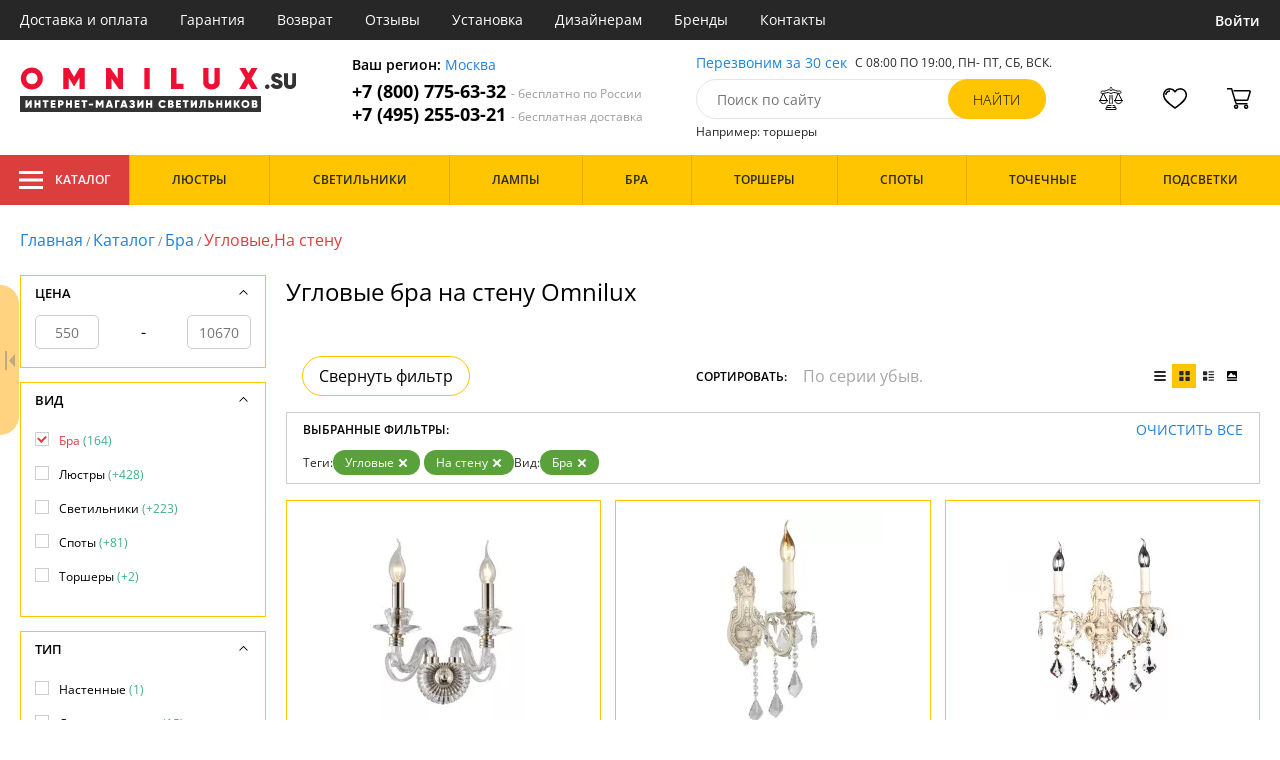

--- FILE ---
content_type: text/html; charset=utf8
request_url: https://omnilux.su/uglovye-bra-na-stenu/
body_size: 24066
content:
<!DOCTYPE html>
<html lang="ru">

<head>
  <meta charset="UTF-8">
  <meta name="viewport" content="width=device-width, initial-scale=1, shrink-to-fit=no">
  <title>Угловые бра на стену. Купить Omnilux по доступной цене. Оперативная доставка по Москве | интернет-магазин Omnilux.su</title>
<meta name="description" content="Купить бра производства угловые в каталоге нашего интернет-магазина. Качественная продукция по низким ценам от 550 до 10670 руб. Доставим бесплатно по Москве и всей России. Заказывайте онлайн на официальном сайте omnilux.su!">
<link rel="canonical" href="https://omnilux.su/uglovye-bra-na-stenu/">
  <meta name="robots" content="index,follow">


    <meta property="og:title" content="Угловые бра на стену. Купить Omnilux по доступной цене. Оперативная доставка по Москве | интернет-магазин Omnilux.su">
  <meta property="og:description" content="Купить бра производства угловые в каталоге нашего интернет-магазина. Качественная продукция по низким ценам от 550 до 10670 руб. Доставим бесплатно по Москве и всей России. Заказывайте онлайн на официальном сайте omnilux.su!">
  <meta property="og:type" content="website">
  <meta property="og:url" content="https://omnilux.su/uglovye-bra-na-stenu/">
  <meta property="og:image" content="https://omnilux.su/resources/logo/omnilux.svg">
  <meta property="og:site_name" content="https://omnilux.su/">
  <meta property="og:locale" content="ru_RU">

    <meta name="twitter:card" content="summary">
  <meta property="twitter:domain" content="https://omnilux.su/">
  <meta property="twitter:url" content="https://omnilux.su/uglovye-bra-na-stenu/">
  <meta name="twitter:title" content="Угловые бра на стену. Купить Omnilux по доступной цене. Оперативная доставка по Москве | интернет-магазин Omnilux.su">
  <meta name="twitter:description" content="Купить бра производства угловые в каталоге нашего интернет-магазина. Качественная продукция по низким ценам от 550 до 10670 руб. Доставим бесплатно по Москве и всей России. Заказывайте онлайн на официальном сайте omnilux.su!">
  <meta name="twitter:image" content="https://omnilux.su/resources/logo/omnilux.svg">

  <script type="application/ld+json">
    [
                {
        "@context": "http://schema.org",
        "@type": "Product",
        "name": "Бра Ravenna OML-79201-02",
        "description": "Бра Omnilux Ravenna OML-79201-02 золотой,прозрачный,E14x2*40W",
        "image": "/photo/resize/oml/catalog/main/edc/edc61055-7608-46a2-9a76-05ed6fb40501.webp",
        "sku": "OML-79201-02",
        "brand": {
          "@type": "Brand",
          "name": "Omnilux"
        },
        "productID": "101635",
        "countryOfOrigin": {
            "@type": "Country",
            "name": "Италия"
        },
                  "width": "35",
                          "height": "35",
                "offers": {
          "@type": "Offer",
          "priceCurrency": "RUB",
          "price": "5800",
                      "availability": "https://schema.org/InStock",
                    "itemCondition": "https://schema.org/NewCondition"
        }
      },
                {
        "@context": "http://schema.org",
        "@type": "Product",
        "name": "Бра Taranto OML-74401-01",
        "description": "Бра Omnilux OML-7440 OML-74401-01 бежевый,E14x1*40W",
        "image": "/photo/resize/oml/catalog/main/5a4/5a49b3d5-7b5e-497b-ac3a-05c55beacb1b.webp",
        "sku": "OML-74401-01",
        "brand": {
          "@type": "Brand",
          "name": "Omnilux"
        },
        "productID": "101597",
        "countryOfOrigin": {
            "@type": "Country",
            "name": "Италия"
        },
                  "width": "25",
                          "height": "35",
                "offers": {
          "@type": "Offer",
          "priceCurrency": "RUB",
          "price": "4370",
                      "availability": "https://schema.org/InStock",
                    "itemCondition": "https://schema.org/NewCondition"
        }
      },
                {
        "@context": "http://schema.org",
        "@type": "Product",
        "name": "Бра Taranto OML-74401-02",
        "description": "Бра Omnilux OML-7440 OML-74401-02 бежевый,E14x2*40W",
        "image": "/photo/resize/oml/catalog/main/ca9/ca929c5f-eb7d-4f01-989d-5c67d1aeed59.webp",
        "sku": "OML-74401-02",
        "brand": {
          "@type": "Brand",
          "name": "Omnilux"
        },
        "productID": "101598",
        "countryOfOrigin": {
            "@type": "Country",
            "name": "Италия"
        },
                  "width": "38",
                          "height": "35",
                "offers": {
          "@type": "Offer",
          "priceCurrency": "RUB",
          "price": "6650",
                      "availability": "https://schema.org/InStock",
                    "itemCondition": "https://schema.org/NewCondition"
        }
      },
                {
        "@context": "http://schema.org",
        "@type": "Product",
        "name": "Бра Latina OML-61801-02",
        "description": "Бра Omnilux OML-618 OML-61801-02 белый,хром,E14,LEDx1*40W",
        "image": "/photo/resize/oml/catalog/main/208/208df307-ca0b-425f-b35f-aa4eee2c4b6f.webp",
        "sku": "OML-61801-02",
        "brand": {
          "@type": "Brand",
          "name": "Omnilux"
        },
        "productID": "58212",
        "countryOfOrigin": {
            "@type": "Country",
            "name": "Италия"
        },
                  "width": "17",
                          "height": "44",
                "offers": {
          "@type": "Offer",
          "priceCurrency": "RUB",
          "price": "2800",
                      "availability": "https://schema.org/InStock",
                    "itemCondition": "https://schema.org/NewCondition"
        }
      },
                {
        "@context": "http://schema.org",
        "@type": "Product",
        "name": "Бра Cremona OML-60801-01",
        "description": "Бра Omnilux OML-608 OML-60801-01 белый,бежевый,E14x1*40W",
        "image": "/photo/resize/oml/catalog/main/019/019fb4e4-90fa-4df2-b20b-886d7916781f.webp",
        "sku": "OML-60801-01",
        "brand": {
          "@type": "Brand",
          "name": "Omnilux"
        },
        "productID": "58175",
        "countryOfOrigin": {
            "@type": "Country",
            "name": "Италия"
        },
                  "width": "20",
                          "height": "35",
                "offers": {
          "@type": "Offer",
          "priceCurrency": "RUB",
          "price": "4040",
                      "availability": "https://schema.org/InStock",
                    "itemCondition": "https://schema.org/NewCondition"
        }
      },
                {
        "@context": "http://schema.org",
        "@type": "Product",
        "name": "Бра Udine OML-60001-01",
        "description": "Бра Omnilux OML-600 OML-60001-01 белый,хром,E14x1*40W",
        "image": "/photo/resize/oml/catalog/main/058/0587fdbe-ed65-4eaa-a852-606293965797.webp",
        "sku": "OML-60001-01",
        "brand": {
          "@type": "Brand",
          "name": "Omnilux"
        },
        "productID": "58152",
        "countryOfOrigin": {
            "@type": "Country",
            "name": "Италия"
        },
                  "width": "16",
                          "height": "36",
                "offers": {
          "@type": "Offer",
          "priceCurrency": "RUB",
          "price": "1300",
                      "availability": "https://schema.org/InStock",
                    "itemCondition": "https://schema.org/NewCondition"
        }
      },
                {
        "@context": "http://schema.org",
        "@type": "Product",
        "name": "Бра Fontelo OML-50401-01",
        "description": "Бра Omnilux OML-504 OML-50401-01 коричневый,прозрачный,E27x1*60W",
        "image": "/photo/resize/oml/catalog/main/7e7/7e765122-96a4-4c9f-ab16-d42e007711ad.webp",
        "sku": "OML-50401-01",
        "brand": {
          "@type": "Brand",
          "name": "Omnilux"
        },
        "productID": "58137",
        "countryOfOrigin": {
            "@type": "Country",
            "name": "Италия"
        },
                  "width": "21",
                          "height": "32",
                "offers": {
          "@type": "Offer",
          "priceCurrency": "RUB",
          "price": "3350",
                      "availability": "https://schema.org/InStock",
                    "itemCondition": "https://schema.org/NewCondition"
        }
      },
                {
        "@context": "http://schema.org",
        "@type": "Product",
        "name": "Бра Ferro OML-50301-01",
        "description": "Бра штурвал Omnilux OML-503 OML-50301-01 белый,коричневый,бронза,E27x1*60W",
        "image": "/photo/resize/oml/catalog/main/539/5396ddff-9704-41eb-9dae-7e41b0a121ce.webp",
        "sku": "OML-50301-01",
        "brand": {
          "@type": "Brand",
          "name": "Omnilux"
        },
        "productID": "58133",
        "countryOfOrigin": {
            "@type": "Country",
            "name": "Италия"
        },
                  "width": "32",
                          "height": "35",
                "offers": {
          "@type": "Offer",
          "priceCurrency": "RUB",
          "price": "8600",
                      "availability": "https://schema.org/InStock",
                    "itemCondition": "https://schema.org/NewCondition"
        }
      },
                {
        "@context": "http://schema.org",
        "@type": "Product",
        "name": "Бра Catanzaro OML-30801-01",
        "description": "Бра подсвечник Omnilux OML-308 OML-30801-01 белый,E14x1*40W",
        "image": "/photo/resize/oml/catalog/main/d0d/d0d8dd4c-0578-4739-ba7c-2bb767a7b6c7.webp",
        "sku": "OML-30801-01",
        "brand": {
          "@type": "Brand",
          "name": "Omnilux"
        },
        "productID": "11064",
        "countryOfOrigin": {
            "@type": "Country",
            "name": "Италия"
        },
                  "width": "14",
                          "height": "40",
                "offers": {
          "@type": "Offer",
          "priceCurrency": "RUB",
          "price": "4900",
                      "availability": "https://schema.org/InStock",
                    "itemCondition": "https://schema.org/NewCondition"
        }
      },
                {
        "@context": "http://schema.org",
        "@type": "Product",
        "name": "Бра Teramo OML-30501-01",
        "description": "Бра Omnilux OML-305 OML-30501-01 хром,E14x1*40W",
        "image": "/photo/resize/oml/catalog/main/485/4851cdf8-5ca6-437f-9c6e-eb25967248fa.webp",
        "sku": "OML-30501-01",
        "brand": {
          "@type": "Brand",
          "name": "Omnilux"
        },
        "productID": "11078",
        "countryOfOrigin": {
            "@type": "Country",
            "name": "Италия"
        },
                  "width": "15",
                          "height": "35",
                "offers": {
          "@type": "Offer",
          "priceCurrency": "RUB",
          "price": "3900",
                      "availability": "https://schema.org/InStock",
                    "itemCondition": "https://schema.org/NewCondition"
        }
      },
                {
        "@context": "http://schema.org",
        "@type": "Product",
        "name": "Бра Bologna OML-30001-01",
        "description": "Бра Omnilux OML-300 OML-30001-01 белый,E14x1*40W",
        "image": "/photo/resize/oml/catalog/main/1e0/1e0dcb21-f06c-448c-bd41-5188dfa1a042.webp",
        "sku": "OML-30001-01",
        "brand": {
          "@type": "Brand",
          "name": "Omnilux"
        },
        "productID": "58023",
        "countryOfOrigin": {
            "@type": "Country",
            "name": "Италия"
        },
                  "width": "14",
                          "height": "27",
                "offers": {
          "@type": "Offer",
          "priceCurrency": "RUB",
          "price": "3330",
                      "availability": "https://schema.org/InStock",
                    "itemCondition": "https://schema.org/NewCondition"
        }
      },
                {
        "@context": "http://schema.org",
        "@type": "Product",
        "name": "Бра Bologna OML-30001-02",
        "description": "Бра Omnilux OML-300 OML-30001-02 белый,E14x2*40W",
        "image": "/photo/resize/oml/catalog/main/063/063de9dd-ad52-4a44-b881-5d314694b938.webp",
        "sku": "OML-30001-02",
        "brand": {
          "@type": "Brand",
          "name": "Omnilux"
        },
        "productID": "58024",
        "countryOfOrigin": {
            "@type": "Country",
            "name": "Италия"
        },
                  "width": "40",
                          "height": "27",
                "offers": {
          "@type": "Offer",
          "priceCurrency": "RUB",
          "price": "3830",
                      "availability": "https://schema.org/InStock",
                    "itemCondition": "https://schema.org/NewCondition"
        }
      },
                {
        "@context": "http://schema.org",
        "@type": "Product",
        "name": "Бра Grosseto OML-77721-01",
        "description": "Бра Omnilux Grosseto OML-77721-01 золотой,E14x1*60W",
        "image": "/photo/resize/oml/catalog/main/3df/3dff2179-5e78-4362-9ba5-261a9c6ccc62.webp",
        "sku": "OML-77721-01",
        "brand": {
          "@type": "Brand",
          "name": "Omnilux"
        },
        "productID": "101610",
        "countryOfOrigin": {
            "@type": "Country",
            "name": "Италия"
        },
                  "width": "15",
                          "height": "40",
                "offers": {
          "@type": "Offer",
          "priceCurrency": "RUB",
          "price": "3920",
                      "availability": "https://schema.org/InStock",
                    "itemCondition": "https://schema.org/NewCondition"
        }
      },
                {
        "@context": "http://schema.org",
        "@type": "Product",
        "name": "Бра Grosseto OML-77721-02",
        "description": "Бра Omnilux Grosseto OML-77721-02 золотой,E14x2*60W",
        "image": "/photo/resize/oml/catalog/main/1e3/1e383c0d-6d28-47c8-b3ca-92c39b305a63.webp",
        "sku": "OML-77721-02",
        "brand": {
          "@type": "Brand",
          "name": "Omnilux"
        },
        "productID": "101611",
        "countryOfOrigin": {
            "@type": "Country",
            "name": "Италия"
        },
                  "width": "35",
                          "height": "40",
                "offers": {
          "@type": "Offer",
          "priceCurrency": "RUB",
          "price": "4860",
                      "availability": "https://schema.org/InStock",
                    "itemCondition": "https://schema.org/NewCondition"
        }
      },
                {
        "@context": "http://schema.org",
        "@type": "Product",
        "name": "Бра Catanzaro OML-30801-02",
        "description": "Бра Omnilux Catanzaro OML-30801-02 белый,E14x2*40W",
        "image": "/photo/resize/oml/catalog/main/d3d/d3d57fc5-dff2-4236-b98d-e74b8535be98.webp",
        "sku": "OML-30801-02",
        "brand": {
          "@type": "Brand",
          "name": "Omnilux"
        },
        "productID": "117773",
        "countryOfOrigin": {
            "@type": "Country",
            "name": "Италия"
        },
                  "width": "33",
                          "height": "40",
                "offers": {
          "@type": "Offer",
          "priceCurrency": "RUB",
          "price": "6750",
                      "availability": "https://schema.org/InStock",
                    "itemCondition": "https://schema.org/NewCondition"
        }
      },
                {
        "@context": "http://schema.org",
        "@type": "Product",
        "name": "Бра Belluno OML-79101-01",
        "description": "Бра Omnilux Belluno OML-79101-01 белый,E14x1*40W",
        "image": "/photo/resize/oml/catalog/main/6d4/6d49cbbf-db0b-486b-9752-2fa16f912241.webp",
        "sku": "OML-79101-01",
        "brand": {
          "@type": "Brand",
          "name": "Omnilux"
        },
        "productID": "101627",
        "countryOfOrigin": {
            "@type": "Country",
            "name": "Италия"
        },
                  "width": "14",
                          "height": "39",
                "offers": {
          "@type": "Offer",
          "priceCurrency": "RUB",
          "price": "3240",
                      "availability": "https://schema.org/InStock",
                    "itemCondition": "https://schema.org/NewCondition"
        }
      },
                {
        "@context": "http://schema.org",
        "@type": "Product",
        "name": "Бра Belluno OML-79101-02",
        "description": "Бра Omnilux Belluno OML-79101-02 золотой,белый,E14x2*40W",
        "image": "/photo/resize/oml/catalog/main/479/479ab788-ec89-457a-a1bb-6214ca02bfdc.webp",
        "sku": "OML-79101-02",
        "brand": {
          "@type": "Brand",
          "name": "Omnilux"
        },
        "productID": "101628",
        "countryOfOrigin": {
            "@type": "Country",
            "name": "Италия"
        },
                  "width": "40",
                          "height": "38",
                "offers": {
          "@type": "Offer",
          "priceCurrency": "RUB",
          "price": "4760",
                      "availability": "https://schema.org/InStock",
                    "itemCondition": "https://schema.org/NewCondition"
        }
      },
                {
        "@context": "http://schema.org",
        "@type": "Product",
        "name": "Бра Alvara OML-79301-02",
        "description": "Бра Omnilux Alvara OML-79301-02 белый,прозрачный,хром,E14x2*40W",
        "image": "/photo/resize/oml/catalog/main/64a/64aa6108-1b68-40bc-9893-10cefc06f7d0.webp",
        "sku": "OML-79301-02",
        "brand": {
          "@type": "Brand",
          "name": "Omnilux"
        },
        "productID": "101640",
        "countryOfOrigin": {
            "@type": "Country",
            "name": "Италия"
        },
                  "width": "35",
                          "height": "35",
                "offers": {
          "@type": "Offer",
          "priceCurrency": "RUB",
          "price": "5800",
                      "availability": "https://schema.org/InStock",
                    "itemCondition": "https://schema.org/NewCondition"
        }
      },
                {
        "@context": "http://schema.org",
        "@type": "Product",
        "name": "Бра Martina OML-79001-01",
        "description": "Бра Omnilux 7900 OML-79001-01 золотой,белый,E14x1*60W",
        "image": "/photo/resize/oml/catalog/main/93f/93fec06f-a8af-4595-8bbd-e2c7097048bb.webp",
        "sku": "OML-79001-01",
        "brand": {
          "@type": "Brand",
          "name": "Omnilux"
        },
        "productID": "101622",
        "countryOfOrigin": {
            "@type": "Country",
            "name": "Италия"
        },
                  "width": "11",
                          "height": "31",
                "offers": {
          "@type": "Offer",
          "priceCurrency": "RUB",
          "price": "4040",
                      "availability": "https://schema.org/InStock",
                    "itemCondition": "https://schema.org/NewCondition"
        }
      },
                {
        "@context": "http://schema.org",
        "@type": "Product",
        "name": "Бра Martina OML-79001-02",
        "description": "Бра Omnilux 7900 OML-79001-02 золотой,белый,E14x2*60W",
        "image": "/photo/resize/oml/catalog/main/6f2/6f2b02ca-5645-487c-bae1-24c5cae81d22.webp",
        "sku": "OML-79001-02",
        "brand": {
          "@type": "Brand",
          "name": "Omnilux"
        },
        "productID": "101623",
        "countryOfOrigin": {
            "@type": "Country",
            "name": "Италия"
        },
                  "width": "36",
                          "height": "31",
                "offers": {
          "@type": "Offer",
          "priceCurrency": "RUB",
          "price": "5050",
                      "availability": "https://schema.org/InStock",
                    "itemCondition": "https://schema.org/NewCondition"
        }
      },
                {
        "@context": "http://schema.org",
        "@type": "Product",
        "name": "Бра Aosta OML-78901-01",
        "description": "Бра Omnilux 7890 OML-78901-01 золотой,E14x1*60W",
        "image": "/photo/resize/oml/catalog/main/8cd/8cd42701-a543-4e7d-9f01-c413e35c842e.webp",
        "sku": "OML-78901-01",
        "brand": {
          "@type": "Brand",
          "name": "Omnilux"
        },
        "productID": "101617",
        "countryOfOrigin": {
            "@type": "Country",
            "name": "Италия"
        },
                  "width": "11",
                          "height": "31",
                "offers": {
          "@type": "Offer",
          "priceCurrency": "RUB",
          "price": "4280",
                      "availability": "https://schema.org/InStock",
                    "itemCondition": "https://schema.org/NewCondition"
        }
      },
                {
        "@context": "http://schema.org",
        "@type": "Product",
        "name": "Бра Omnilux 780 OML-78001-01",
        "description": "Бра Omnilux 780 OML-78001-01 коричневый,E14x1*40W",
        "image": "/photo/resize/oml/catalog/main/2c1/2c12c038-1307-42b8-881a-9f2fac2ec1a0.webp",
        "sku": "OML-78001-01",
        "brand": {
          "@type": "Brand",
          "name": "Omnilux"
        },
        "productID": "58311",
        "countryOfOrigin": {
            "@type": "Country",
            "name": "Италия"
        },
                  "width": "15",
                          "height": "40",
                "offers": {
          "@type": "Offer",
          "priceCurrency": "RUB",
          "price": "800",
                      "availability": "https://schema.org/InStock",
                    "itemCondition": "https://schema.org/NewCondition"
        }
      },
                {
        "@context": "http://schema.org",
        "@type": "Product",
        "name": "Бра Grosseto OML-77711-01",
        "description": "Бра Omnilux 7771 OML-77711-01 серебро,E14x1*60W",
        "image": "/photo/resize/oml/catalog/main/6ae/6ae8b2f5-90e1-403e-b554-ff721e8c87e6.webp",
        "sku": "OML-77711-01",
        "brand": {
          "@type": "Brand",
          "name": "Omnilux"
        },
        "productID": "101605",
        "countryOfOrigin": {
            "@type": "Country",
            "name": "Италия"
        },
                  "width": "15",
                          "height": "40",
                "offers": {
          "@type": "Offer",
          "priceCurrency": "RUB",
          "price": "3590",
                      "availability": "https://schema.org/InStock",
                    "itemCondition": "https://schema.org/NewCondition"
        }
      },
                {
        "@context": "http://schema.org",
        "@type": "Product",
        "name": "Бра Syracuse OML-76607-02",
        "description": "Бра Omnilux 766 OML-76607-02 золотой,прозрачный,E27x2*40W",
        "image": "/photo/resize/oml/catalog/main/2e1/2e18d15a-7448-402d-ad4b-39a4869e8d16.webp",
        "sku": "OML-76607-02",
        "brand": {
          "@type": "Brand",
          "name": "Omnilux"
        },
        "productID": "58261",
        "countryOfOrigin": {
            "@type": "Country",
            "name": "Италия"
        },
                  "width": "25",
                          "height": "13",
                "offers": {
          "@type": "Offer",
          "priceCurrency": "RUB",
          "price": "6730",
                      "availability": "https://schema.org/InStock",
                    "itemCondition": "https://schema.org/NewCondition"
        }
      },
                {
        "@context": "http://schema.org",
        "@type": "Product",
        "name": "Бра Loureiro OML-52001-01",
        "description": "Бра Omnilux 520 OML-52001-01 коричневый,E14x1*60W",
        "image": "/photo/resize/oml/catalog/main/273/2730b70c-82f0-4a8a-aa56-9ecce10b330b.webp",
        "sku": "OML-52001-01",
        "brand": {
          "@type": "Brand",
          "name": "Omnilux"
        },
        "productID": "10914",
        "countryOfOrigin": {
            "@type": "Country",
            "name": "Италия"
        },
                  "width": "35",
                          "height": "50",
                "offers": {
          "@type": "Offer",
          "priceCurrency": "RUB",
          "price": "9030",
                      "availability": "https://schema.org/InStock",
                    "itemCondition": "https://schema.org/NewCondition"
        }
      },
                {
        "@context": "http://schema.org",
        "@type": "Product",
        "name": "Бра Salerno OML-34401-01",
        "description": "Бра Omnilux 344 OML-34401-01 белый,хром,E14x1*60W",
        "image": "/photo/resize/oml/catalog/main/07d/07dd6461-569a-4c07-a204-6943e48dc1bc.webp",
        "sku": "OML-34401-01",
        "brand": {
          "@type": "Brand",
          "name": "Omnilux"
        },
        "productID": "11024",
        "countryOfOrigin": {
            "@type": "Country",
            "name": "Италия"
        },
                  "width": "11",
                          "height": "30",
                "offers": {
          "@type": "Offer",
          "priceCurrency": "RUB",
          "price": "1900",
                      "availability": "https://schema.org/InStock",
                    "itemCondition": "https://schema.org/NewCondition"
        }
      },
                {
        "@context": "http://schema.org",
        "@type": "Product",
        "name": "Бра Fronteira OML-50501-01",
        "description": "Бра Omnilux OML-5050 OML-50501-01 белый,коричневый,E27x1*60W",
        "image": "/photo/resize/oml/catalog/main/84a/84a251ce-6b1e-4509-8f97-ce189d07d047.webp",
        "sku": "OML-50501-01",
        "brand": {
          "@type": "Brand",
          "name": "Omnilux"
        },
        "productID": "58140",
        "countryOfOrigin": {
            "@type": "Country",
            "name": "Италия"
        },
                  "width": "24",
                          "height": "28",
                "offers": {
          "@type": "Offer",
          "priceCurrency": "RUB",
          "price": "3000",
                      "availability": "https://schema.org/PreSale",
                    "itemCondition": "https://schema.org/NewCondition"
        }
      },
                {
        "@context": "http://schema.org",
        "@type": "Product",
        "name": "Бра Aosta OML-78901-02",
        "description": "Бра Omnilux 7890 OML-78901-02 золотой,E14x2*60W",
        "image": "/photo/resize/oml/catalog/main/2b3/2b323220-d826-42bb-80fe-d8178b512074.webp",
        "sku": "OML-78901-02",
        "brand": {
          "@type": "Brand",
          "name": "Omnilux"
        },
        "productID": "101618",
        "countryOfOrigin": {
            "@type": "Country",
            "name": "Италия"
        },
                  "width": "36",
                          "height": "31",
                "offers": {
          "@type": "Offer",
          "priceCurrency": "RUB",
          "price": "3150",
                      "availability": "https://schema.org/PreSale",
                    "itemCondition": "https://schema.org/NewCondition"
        }
      },
                {
        "@context": "http://schema.org",
        "@type": "Product",
        "name": "Бра Grosseto OML-77711-02",
        "description": "Бра Omnilux 7771 OML-77711-02 серебро,E14x2*60W",
        "image": "/photo/resize/oml/catalog/main/afb/afb6c8da-f7cd-49e3-878b-3a53bc9828e0.webp",
        "sku": "OML-77711-02",
        "brand": {
          "@type": "Brand",
          "name": "Omnilux"
        },
        "productID": "101606",
        "countryOfOrigin": {
            "@type": "Country",
            "name": "Италия"
        },
                  "width": "35",
                          "height": "40",
                "offers": {
          "@type": "Offer",
          "priceCurrency": "RUB",
          "price": "4870",
                      "availability": "https://schema.org/PreSale",
                    "itemCondition": "https://schema.org/NewCondition"
        }
      },
                {
        "@context": "http://schema.org",
        "@type": "Product",
        "name": "Бра Rieti OML-61901-01",
        "description": "Бра Omnilux Rieti OML-61901-01 белый,хром,E27x1*40W",
        "image": "/photo/resize/oml/catalog/main/821/8215be3f-0511-4a07-a47a-199a0b1f11ab.webp",
        "sku": "OML-61901-01",
        "brand": {
          "@type": "Brand",
          "name": "Omnilux"
        },
        "productID": "117774",
        "countryOfOrigin": {
            "@type": "Country",
            "name": "Италия"
        },
                  "width": "16",
                          "height": "37",
                "offers": {
          "@type": "Offer",
          "priceCurrency": "RUB",
          "price": "950",
                      "availability": "https://schema.org/BackOrder",
                    "itemCondition": "https://schema.org/NewCondition"
        }
      },
                {
        "@context": "http://schema.org",
        "@type": "Product",
        "name": "Бра Ravenna OML-79201-01",
        "description": "Бра Omnilux Ravenna OML-79201-01 золотой,прозрачный,E14x1*40W",
        "image": "/photo/resize/oml/catalog/main/334/3344b20d-edd9-4865-a314-df05bdd94ed6.webp",
        "sku": "OML-79201-01",
        "brand": {
          "@type": "Brand",
          "name": "Omnilux"
        },
        "productID": "101634",
        "countryOfOrigin": {
            "@type": "Country",
            "name": "Италия"
        },
                  "width": "12",
                          "height": "35",
                "offers": {
          "@type": "Offer",
          "priceCurrency": "RUB",
          "price": "5570",
                      "availability": "https://schema.org/BackOrder",
                    "itemCondition": "https://schema.org/NewCondition"
        }
      },
                {
        "@context": "http://schema.org",
        "@type": "Product",
        "name": "Бра OML-914 OML-91401-01",
        "description": "Бра Omnilux Patrizia OML-91401-01 прозрачный,серый,хром,E27x1*60W",
        "image": "/photo/resize/oml/catalog/main/7aa/7aa09539-7534-4989-9e56-9393cd579d26.webp",
        "sku": "OML-91401-01",
        "brand": {
          "@type": "Brand",
          "name": "Omnilux"
        },
        "productID": "101682",
        "countryOfOrigin": {
            "@type": "Country",
            "name": "Италия"
        },
                  "width": "25",
                          "height": "35",
                "offers": {
          "@type": "Offer",
          "priceCurrency": "RUB",
          "price": "2610",
                      "availability": "https://schema.org/BackOrder",
                    "itemCondition": "https://schema.org/NewCondition"
        }
      },
                {
        "@context": "http://schema.org",
        "@type": "Product",
        "name": "Бра Ozieri OML-79601-01",
        "description": "Бра Omnilux Ozieri OML-79601-01 хром,E14x1*40W",
        "image": "/photo/resize/oml/catalog/main/3d0/3d022a0e-b824-45a1-bc09-d50831008b1a.webp",
        "sku": "OML-79601-01",
        "brand": {
          "@type": "Brand",
          "name": "Omnilux"
        },
        "productID": "117788",
        "countryOfOrigin": {
            "@type": "Country",
            "name": "Италия"
        },
                  "width": "15",
                          "height": "40",
                "offers": {
          "@type": "Offer",
          "priceCurrency": "RUB",
          "price": "1310",
                      "availability": "https://schema.org/BackOrder",
                    "itemCondition": "https://schema.org/NewCondition"
        }
      },
                {
        "@context": "http://schema.org",
        "@type": "Product",
        "name": "Бра Ozieri OML-79601-02",
        "description": "Бра Omnilux Ozieri OML-79601-02 хром,E14x2*40W",
        "image": "/photo/resize/oml/catalog/main/87d/87d21c64-6159-41e0-a7fa-951169046896.webp",
        "sku": "OML-79601-02",
        "brand": {
          "@type": "Brand",
          "name": "Omnilux"
        },
        "productID": "117789",
        "countryOfOrigin": {
            "@type": "Country",
            "name": "Италия"
        },
                  "width": "40",
                          "height": "40",
                "offers": {
          "@type": "Offer",
          "priceCurrency": "RUB",
          "price": "1860",
                      "availability": "https://schema.org/BackOrder",
                    "itemCondition": "https://schema.org/NewCondition"
        }
      },
                {
        "@context": "http://schema.org",
        "@type": "Product",
        "name": "Бра Omnilux Ozieri OML-79611-02",
        "description": "Бра Omnilux Ozieri OML-79611-02 золотой,E14x2*40W",
        "image": "/photo/resize/oml/catalog/main/a15/a15f7539-756a-469f-81f0-8930001fd29f.webp",
        "sku": "OML-79611-02",
        "brand": {
          "@type": "Brand",
          "name": "Omnilux"
        },
        "productID": "117793",
        "countryOfOrigin": {
            "@type": "Country",
            "name": "Италия"
        },
                  "width": "40",
                          "height": "44",
                "offers": {
          "@type": "Offer",
          "priceCurrency": "RUB",
          "price": "3980",
                      "availability": "https://schema.org/BackOrder",
                    "itemCondition": "https://schema.org/NewCondition"
        }
      },
                {
        "@context": "http://schema.org",
        "@type": "Product",
        "name": "Бра Osidda OML-79401-02",
        "description": "Бра Omnilux Osidda OML-79401-02 хром,E14x2*40W",
        "image": "/photo/resize/oml/catalog/main/561/56196406-7423-484e-b09a-4a090feefa2a.webp",
        "sku": "OML-79401-02",
        "brand": {
          "@type": "Brand",
          "name": "Omnilux"
        },
        "productID": "117781",
        "countryOfOrigin": {
            "@type": "Country",
            "name": "Италия"
        },
                  "width": "38",
                          "height": "36",
                "offers": {
          "@type": "Offer",
          "priceCurrency": "RUB",
          "price": "1900",
                      "availability": "https://schema.org/BackOrder",
                    "itemCondition": "https://schema.org/NewCondition"
        }
      },
                {
        "@context": "http://schema.org",
        "@type": "Product",
        "name": "Бра Landau OML-90001-01",
        "description": "Бра Omnilux OML-9000 OML-90001-01 коричневый,E14x1*40W",
        "image": "/photo/resize/oml/catalog/main/cef/cef39909-909c-49b0-a5c2-ed709aca090f.webp",
        "sku": "OML-90001-01",
        "brand": {
          "@type": "Brand",
          "name": "Omnilux"
        },
        "productID": "101654",
        "countryOfOrigin": {
            "@type": "Country",
            "name": "Италия"
        },
                  "width": "13",
                          "height": "31",
                "offers": {
          "@type": "Offer",
          "priceCurrency": "RUB",
          "price": "2990",
                      "availability": "https://schema.org/BackOrder",
                    "itemCondition": "https://schema.org/NewCondition"
        }
      },
                {
        "@context": "http://schema.org",
        "@type": "Product",
        "name": "Бра Omnilux OML-774 OML-77401-01",
        "description": "Бра Omnilux OML-774 OML-77401-01 белый,хром,E14x1*40W",
        "image": "/photo/resize/oml/catalog/main/1b7/1b7f292b-bd8a-4574-9ccf-e740960c1050.webp",
        "sku": "OML-77401-01",
        "brand": {
          "@type": "Brand",
          "name": "Omnilux"
        },
        "productID": "58284",
        "countryOfOrigin": {
            "@type": "Country",
            "name": "Италия"
        },
                  "width": "17",
                          "height": "35",
                "offers": {
          "@type": "Offer",
          "priceCurrency": "RUB",
          "price": "1960",
                      "availability": "https://schema.org/BackOrder",
                    "itemCondition": "https://schema.org/NewCondition"
        }
      },
                {
        "@context": "http://schema.org",
        "@type": "Product",
        "name": "Бра Omnilux OML-770 OML-77001-01",
        "description": "Бра Omnilux OML-770 OML-77001-01 слоновая кость,E14x1*40W",
        "image": "/photo/resize/oml/catalog/main/bf7/bf75e58c-10ff-4b62-9ad4-7d92cfb3d8cd.webp",
        "sku": "OML-77001-01",
        "brand": {
          "@type": "Brand",
          "name": "Omnilux"
        },
        "productID": "58274",
        "countryOfOrigin": {
            "@type": "Country",
            "name": "Италия"
        },
                  "width": "11",
                          "height": "35",
                "offers": {
          "@type": "Offer",
          "priceCurrency": "RUB",
          "price": "1250",
                      "availability": "https://schema.org/BackOrder",
                    "itemCondition": "https://schema.org/NewCondition"
        }
      },
                {
        "@context": "http://schema.org",
        "@type": "Product",
        "name": "Бра Carbonia OML-76901-01",
        "description": "Бра Omnilux OML-769 OML-76901-01 серебро,белый,E14x1*40W",
        "image": "/photo/resize/oml/catalog/main/fa6/fa65ac5b-ce86-42e6-9286-4630f176814c.webp",
        "sku": "OML-76901-01",
        "brand": {
          "@type": "Brand",
          "name": "Omnilux"
        },
        "productID": "58271",
        "countryOfOrigin": {
            "@type": "Country",
            "name": "Италия"
        },
                  "width": "12",
                          "height": "30",
                "offers": {
          "@type": "Offer",
          "priceCurrency": "RUB",
          "price": "2000",
                      "availability": "https://schema.org/BackOrder",
                    "itemCondition": "https://schema.org/NewCondition"
        }
      },
                {
        "@context": "http://schema.org",
        "@type": "Product",
        "name": "Бра Cagliari OML-76801-01",
        "description": "Бра в форме подсвечника Omnilux OML-768 OML-76801-01 коричневый,E14x1*40W",
        "image": "/photo/resize/oml/catalog/main/aee/aee3c577-7276-4e27-a670-a7f9bf320c28.webp",
        "sku": "OML-76801-01",
        "brand": {
          "@type": "Brand",
          "name": "Omnilux"
        },
        "productID": "58267",
        "countryOfOrigin": {
            "@type": "Country",
            "name": "Италия"
        },
                  "width": "22",
                          "height": "35",
                "offers": {
          "@type": "Offer",
          "priceCurrency": "RUB",
          "price": "2000",
                      "availability": "https://schema.org/BackOrder",
                    "itemCondition": "https://schema.org/NewCondition"
        }
      },
                {
        "@context": "http://schema.org",
        "@type": "Product",
        "name": "Бра Trapani OML-76703-02",
        "description": "Бра Omnilux OML-767 OML-76703-02 золотой,белый,E14x2*40W",
        "image": "/photo/resize/oml/catalog/main/1a1/1a19e8ee-1180-4ce2-99c9-471a908ce17e.webp",
        "sku": "OML-76703-02",
        "brand": {
          "@type": "Brand",
          "name": "Omnilux"
        },
        "productID": "58264",
        "countryOfOrigin": {
            "@type": "Country",
            "name": "Италия"
        },
                  "width": "40",
                          "height": "40",
                "offers": {
          "@type": "Offer",
          "priceCurrency": "RUB",
          "price": "6650",
                      "availability": "https://schema.org/BackOrder",
                    "itemCondition": "https://schema.org/NewCondition"
        }
      },
                {
        "@context": "http://schema.org",
        "@type": "Product",
        "name": "Бра Latina OML-61801-01",
        "description": "Бра Omnilux OML-618 OML-61801-01 белый,хром,E14x1*40W",
        "image": "/photo/resize/oml/catalog/main/86a/86a1626d-eea6-4a82-80a5-a267e762ef46.webp",
        "sku": "OML-61801-01",
        "brand": {
          "@type": "Brand",
          "name": "Omnilux"
        },
        "productID": "58211",
        "countryOfOrigin": {
            "@type": "Country",
            "name": "Италия"
        },
                  "width": "17",
                          "height": "25",
                "offers": {
          "@type": "Offer",
          "priceCurrency": "RUB",
          "price": "2170",
                      "availability": "https://schema.org/BackOrder",
                    "itemCondition": "https://schema.org/NewCondition"
        }
      },
                {
        "@context": "http://schema.org",
        "@type": "Product",
        "name": "Бра Sondrio OML-61501-01",
        "description": "Бра Omnilux OML-615 OML-61501-01 белый,хром,E14x1*40W",
        "image": "/photo/resize/oml/catalog/main/18f/18faf372-2b22-4228-8cb5-ba0481588b05.webp",
        "sku": "OML-61501-01",
        "brand": {
          "@type": "Brand",
          "name": "Omnilux"
        },
        "productID": "58197",
        "countryOfOrigin": {
            "@type": "Country",
            "name": "Италия"
        },
                  "width": "15",
                          "height": "37",
                "offers": {
          "@type": "Offer",
          "priceCurrency": "RUB",
          "price": "4180",
                      "availability": "https://schema.org/BackOrder",
                    "itemCondition": "https://schema.org/NewCondition"
        }
      },
                {
        "@context": "http://schema.org",
        "@type": "Product",
        "name": "Бра Mantua OML-61101-01",
        "description": "Бра Omnilux OML-611 OML-61101-01 белый,бронза,E27x1*40W",
        "image": "/photo/resize/oml/catalog/main/37e/37e3a0cb-c8d5-42b1-9654-8129113cce4a.webp",
        "sku": "OML-61101-01",
        "brand": {
          "@type": "Brand",
          "name": "Omnilux"
        },
        "productID": "58185",
        "countryOfOrigin": {
            "@type": "Country",
            "name": "Италия"
        },
                  "width": "15",
                          "height": "20",
                "offers": {
          "@type": "Offer",
          "priceCurrency": "RUB",
          "price": "1110",
                      "availability": "https://schema.org/BackOrder",
                    "itemCondition": "https://schema.org/NewCondition"
        }
      },
                {
        "@context": "http://schema.org",
        "@type": "Product",
        "name": "Бра Genoa OML-60101-01",
        "description": "Бра Omnilux OML-601 OML-60101-01 белый,хром,E14x1*40W",
        "image": "/photo/resize/oml/catalog/main/eb4/eb4c8e69-dd7b-4385-8bca-078a2f7baf77.webp",
        "sku": "OML-60101-01",
        "brand": {
          "@type": "Brand",
          "name": "Omnilux"
        },
        "productID": "58158",
        "countryOfOrigin": {
            "@type": "Country",
            "name": "Италия"
        },
                  "width": "15",
                          "height": "35",
                "offers": {
          "@type": "Offer",
          "priceCurrency": "RUB",
          "price": "2650",
                      "availability": "https://schema.org/BackOrder",
                    "itemCondition": "https://schema.org/NewCondition"
        }
      },
                {
        "@context": "http://schema.org",
        "@type": "Product",
        "name": "Бра Palmela OML-59301-01",
        "description": "Бра подсвечник Omnilux OML-593 OML-59301-01 черный,коричневый,E14x1*40W",
        "image": "/photo/resize/oml/catalog/main/090/0907ed97-be40-472c-b389-70be434ad91a.webp",
        "sku": "OML-59301-01",
        "brand": {
          "@type": "Brand",
          "name": "Omnilux"
        },
        "productID": "10903",
        "countryOfOrigin": {
            "@type": "Country",
            "name": "Италия"
        },
                  "width": "12",
                          "height": "40",
                "offers": {
          "@type": "Offer",
          "priceCurrency": "RUB",
          "price": "2750",
                      "availability": "https://schema.org/BackOrder",
                    "itemCondition": "https://schema.org/NewCondition"
        }
      },
                {
        "@context": "http://schema.org",
        "@type": "Product",
        "name": "Бра Fronteira OML-50511-01",
        "description": "Бра Omnilux OML-5051 OML-50511-01 бежевый,E27x1*60W",
        "image": "/photo/resize/oml/catalog/main/49e/49e0347b-b760-45f4-9579-1363cd7cf070.webp",
        "sku": "OML-50511-01",
        "brand": {
          "@type": "Brand",
          "name": "Omnilux"
        },
        "productID": "58143",
        "countryOfOrigin": {
            "@type": "Country",
            "name": "Италия"
        },
                  "width": "24",
                          "height": "28",
                "offers": {
          "@type": "Offer",
          "priceCurrency": "RUB",
          "price": "3160",
                      "availability": "https://schema.org/BackOrder",
                    "itemCondition": "https://schema.org/NewCondition"
        }
      },
                {
        "@context": "http://schema.org",
        "@type": "Product",
        "name": "Бра Trieste OML-46401-01",
        "description": "Бра Omnilux OML-464 OML-46401-01 белый,E14x1*40W",
        "image": "/photo/resize/oml/catalog/main/a42/a4223f57-4ca3-48bc-8900-9261a3c81dbb.webp",
        "sku": "OML-46401-01",
        "brand": {
          "@type": "Brand",
          "name": "Omnilux"
        },
        "productID": "58129",
        "countryOfOrigin": {
            "@type": "Country",
            "name": "Италия"
        },
                  "width": "15",
                          "height": "28",
                "offers": {
          "@type": "Offer",
          "priceCurrency": "RUB",
          "price": "3220",
                      "availability": "https://schema.org/BackOrder",
                    "itemCondition": "https://schema.org/NewCondition"
        }
      },
                {
        "@context": "http://schema.org",
        "@type": "Product",
        "name": "Бра Noyonnais OML-46101-01",
        "description": "Бра Omnilux OML-461 OML-46101-01 прозрачный,хром,E14x1*60W",
        "image": "/photo/resize/oml/catalog/main/247/247d480a-d69e-438d-a925-2675fc154c23.webp",
        "sku": "OML-46101-01",
        "brand": {
          "@type": "Brand",
          "name": "Omnilux"
        },
        "productID": "58120",
        "countryOfOrigin": {
            "@type": "Country",
            "name": "Италия"
        },
                  "width": "14",
                          "height": "24",
                "offers": {
          "@type": "Offer",
          "priceCurrency": "RUB",
          "price": "1250",
                      "availability": "https://schema.org/BackOrder",
                    "itemCondition": "https://schema.org/NewCondition"
        }
      },
                {
        "@context": "http://schema.org",
        "@type": "Product",
        "name": "Бра Naples OML-34301-01",
        "description": "Бра подсвечник Omnilux OML-343 OML-34301-01 прозрачный,хром,E14x1*60W",
        "image": "/photo/resize/oml/catalog/main/774/7743534c-20fe-49d6-a638-7b627bf19c94.webp",
        "sku": "OML-34301-01",
        "brand": {
          "@type": "Brand",
          "name": "Omnilux"
        },
        "productID": "58051",
        "countryOfOrigin": {
            "@type": "Country",
            "name": "Италия"
        },
                  "width": "20",
                          "height": "35",
                "offers": {
          "@type": "Offer",
          "priceCurrency": "RUB",
          "price": "1900",
                      "availability": "https://schema.org/BackOrder",
                    "itemCondition": "https://schema.org/NewCondition"
        }
      },
                {
        "@context": "http://schema.org",
        "@type": "Product",
        "name": "Бра Aunis OML-31901-01",
        "description": "Бра Omnilux OML-319 OML-31901-01 золотой,белый,E14x1*60W",
        "image": "/photo/resize/oml/catalog/main/d7a/d7a28edf-5a3b-40f8-b5d0-fd880b1790a9.webp",
        "sku": "OML-31901-01",
        "brand": {
          "@type": "Brand",
          "name": "Omnilux"
        },
        "productID": "58042",
        "countryOfOrigin": {
            "@type": "Country",
            "name": "Италия"
        },
                  "width": "15",
                          "height": "20",
                "offers": {
          "@type": "Offer",
          "priceCurrency": "RUB",
          "price": "1610",
                      "availability": "https://schema.org/BackOrder",
                    "itemCondition": "https://schema.org/NewCondition"
        }
      },
                {
        "@context": "http://schema.org",
        "@type": "Product",
        "name": "Бра Artois OML-31801-01",
        "description": "Бра Omnilux OML-318 OML-31801-01 черный,белый,E14x1*60W",
        "image": "/photo/resize/oml/catalog/main/dc6/dc66107d-256d-4f27-ba12-c849b42d0ede.webp",
        "sku": "OML-31801-01",
        "brand": {
          "@type": "Brand",
          "name": "Omnilux"
        },
        "productID": "58038",
        "countryOfOrigin": {
            "@type": "Country",
            "name": "Италия"
        },
                  "width": "25",
                          "height": "20",
                "offers": {
          "@type": "Offer",
          "priceCurrency": "RUB",
          "price": "1310",
                      "availability": "https://schema.org/BackOrder",
                    "itemCondition": "https://schema.org/NewCondition"
        }
      },
                {
        "@context": "http://schema.org",
        "@type": "Product",
        "name": "Бра Anjou OML-31601-01",
        "description": "Бра Omnilux OML-316 OML-31601-01 черный,прозрачный,E14x1*60W",
        "image": "/photo/resize/oml/catalog/main/421/42170c88-7214-43e6-9421-7aa365cf1231.webp",
        "sku": "OML-31601-01",
        "brand": {
          "@type": "Brand",
          "name": "Omnilux"
        },
        "productID": "58031",
        "countryOfOrigin": {
            "@type": "Country",
            "name": "Италия"
        },
                  "width": "10",
                          "height": "20",
                "offers": {
          "@type": "Offer",
          "priceCurrency": "RUB",
          "price": "1000",
                      "availability": "https://schema.org/BackOrder",
                    "itemCondition": "https://schema.org/NewCondition"
        }
      },
                {
        "@context": "http://schema.org",
        "@type": "Product",
        "name": "Бра Matera OML-30601-02",
        "description": "Бра Omnilux OML-306 OML-30601-02 бежевый,хром,E14x2*40W",
        "image": "/photo/resize/oml/catalog/main/a98/a98c8734-f134-4362-9e02-51d28a440807.webp",
        "sku": "OML-30601-02",
        "brand": {
          "@type": "Brand",
          "name": "Omnilux"
        },
        "productID": "11071",
        "countryOfOrigin": {
            "@type": "Country",
            "name": "Италия"
        },
                  "width": "400",
                          "height": "250",
                "offers": {
          "@type": "Offer",
          "priceCurrency": "RUB",
          "price": "3800",
                      "availability": "https://schema.org/BackOrder",
                    "itemCondition": "https://schema.org/NewCondition"
        }
      },
                {
        "@context": "http://schema.org",
        "@type": "Product",
        "name": "Бра Teramo OML-30501-02",
        "description": "Бра подсвечник Omnilux OML-305 OML-30501-02 бежевый,E14x2*40W",
        "image": "/photo/resize/oml/catalog/main/c89/c89616ec-bdf6-4e0d-b7eb-47413928974c.webp",
        "sku": "OML-30501-02",
        "brand": {
          "@type": "Brand",
          "name": "Omnilux"
        },
        "productID": "11079",
        "countryOfOrigin": {
            "@type": "Country",
            "name": "Италия"
        },
                  "width": "35",
                          "height": "40",
                "offers": {
          "@type": "Offer",
          "priceCurrency": "RUB",
          "price": "6400",
                      "availability": "https://schema.org/BackOrder",
                    "itemCondition": "https://schema.org/NewCondition"
        }
      },
                {
        "@context": "http://schema.org",
        "@type": "Product",
        "name": "Бра Zamora OML-28201-01",
        "description": "Бра Omnilux OML-2820 OML-28201-01 черный,белый,E14x1*40W",
        "image": "/photo/resize/oml/catalog/main/407/4070570c-650c-4c88-b69f-e4ea7d6772d3.webp",
        "sku": "OML-28201-01",
        "brand": {
          "@type": "Brand",
          "name": "Omnilux"
        },
        "productID": "101557",
        "countryOfOrigin": {
            "@type": "Country",
            "name": "Италия"
        },
                  "width": "15",
                          "height": "18",
                "offers": {
          "@type": "Offer",
          "priceCurrency": "RUB",
          "price": "1710",
                      "availability": "https://schema.org/BackOrder",
                    "itemCondition": "https://schema.org/NewCondition"
        }
      },
                {
        "@context": "http://schema.org",
        "@type": "Product",
        "name": "Бра Conflent OML-17011-01",
        "description": "Бра Omnilux OML-170 OML-17011-01 золотой,белый,E27x1*40W",
        "image": "/photo/resize/oml/catalog/main/96c/96c04d11-e0f0-448c-8af2-1ed585a98255.webp",
        "sku": "OML-17011-01",
        "brand": {
          "@type": "Brand",
          "name": "Omnilux"
        },
        "productID": "11255",
        "countryOfOrigin": {
            "@type": "Country",
            "name": "Италия"
        },
                  "width": "10",
                          "height": "21",
                "offers": {
          "@type": "Offer",
          "priceCurrency": "RUB",
          "price": "710",
                      "availability": "https://schema.org/BackOrder",
                    "itemCondition": "https://schema.org/NewCondition"
        }
      },
                {
        "@context": "http://schema.org",
        "@type": "Product",
        "name": "Бра OML-907 OML-90701-01",
        "description": "Бра Omnilux Florentina OML-90701-01 черный,прозрачный,бронза,E27x1*60W",
        "image": "/photo/resize/oml/catalog/main/ee8/ee8cc7bd-b4ad-454b-b9bf-7cc66ae49f16.webp",
        "sku": "OML-90701-01",
        "brand": {
          "@type": "Brand",
          "name": "Omnilux"
        },
        "productID": "101667",
        "countryOfOrigin": {
            "@type": "Country",
            "name": "Италия"
        },
                  "width": "20",
                          "height": "35",
                "offers": {
          "@type": "Offer",
          "priceCurrency": "RUB",
          "price": "2590",
                      "availability": "https://schema.org/BackOrder",
                    "itemCondition": "https://schema.org/NewCondition"
        }
      },
                {
        "@context": "http://schema.org",
        "@type": "Product",
        "name": "Бра OML-905 OML-90501-01",
        "description": "Бра Omnilux Chiara OML-90501-01 черный,красный,E27x1*60W",
        "image": "/photo/resize/oml/catalog/main/933/933f6047-bf32-4ded-baaa-fc1fb015a65b.webp",
        "sku": "OML-90501-01",
        "brand": {
          "@type": "Brand",
          "name": "Omnilux"
        },
        "productID": "101662",
        "countryOfOrigin": {
            "@type": "Country",
            "name": "Италия"
        },
                  "width": "20",
                          "height": "30",
                "offers": {
          "@type": "Offer",
          "priceCurrency": "RUB",
          "price": "5040",
                      "availability": "https://schema.org/BackOrder",
                    "itemCondition": "https://schema.org/NewCondition"
        }
      }
      ]
  </script>

      <meta name="mobile-web-app-capable" content="yes">
    <meta name="apple-mobile-web-app-capable" content="yes">
    <meta name="application-name" content="omnilux.su">
    <meta name="apple-mobile-web-app-title" content="omnilux.su">
    <meta name="msapplication-starturl" content="/">
    <meta name="theme-color" content="#ffa800">

    <link rel="apple-touch-icon" href="/resources/favicons/omnilux.su/apple-touch-icon.png">
    <link rel="icon" href="/resources/favicons/omnilux.su/favicon.ico" sizes="any">
    <link rel="icon" href="/resources/favicons/omnilux.su/icon.png" type="image/png">
    <link rel="manifest" href="/manifests/omnilux.su.manifest.json">
  
      <meta name="yandex-verification" content="07060bc61b3ec0b1" />
  
      <meta name="google-site-verification" content="iAVB2Wm6DV61AeM6wLtzFm78ZMAVBVvySBH1X2auZ9I" />
  
  <link rel= "preconnect" href="https://bx24.eurotok.ru">

  <link rel="preload" href='/tmpl/odeonlight/fonts/opensans/OpenSans-Light.woff2' as="font" type="font/woff2" crossorigin>
  <link rel="preload" href='/tmpl/odeonlight/fonts/opensans/OpenSans-LightItalic.woff2' as="font" type="font/woff2" crossorigin>
  <link rel="preload" href='/tmpl/odeonlight/fonts/opensans/OpenSans-Regular.woff2' as="font" type="font/woff2" crossorigin>
  <link rel="preload" href='/tmpl/odeonlight/fonts/opensans/OpenSans-Italic.woff2' as="font" type="font/woff2" crossorigin>
  <link rel="preload" href='/tmpl/odeonlight/fonts/opensans/OpenSans-Medium.woff2' as="font" type="font/woff2" crossorigin>
  <link rel="preload" href='/tmpl/odeonlight/fonts/opensans/OpenSans-MediumItalic.woff2' as="font" type="font/woff2" crossorigin>
  <link rel="preload" href='/tmpl/odeonlight/fonts/opensans/OpenSans-SemiBold.woff2' as="font" type="font/woff2" crossorigin>
  <link rel="preload" href='/tmpl/odeonlight/fonts/opensans/OpenSans-SemiBoldItalic.woff2' as="font" type="font/woff2" crossorigin>
  <link rel="preload" href='/tmpl/odeonlight/fonts/opensans/OpenSans-Bold.woff2' as="font" type="font/woff2" crossorigin>
  <link rel="preload" href='/tmpl/odeonlight/fonts/opensans/OpenSans-BoldItalic.woff2' as="font" type="font/woff2" crossorigin>
  <link rel="preload" href='/tmpl/odeonlight/fonts/opensans/OpenSans-ExtraBold.woff2' as="font" type="font/woff2" crossorigin>
  <link rel="preload" href='/tmpl/odeonlight/fonts/opensans/OpenSans-ExtraBoldItalic.woff2' as="font" type="font/woff2" crossorigin>

  <link rel="stylesheet" href="/tmpl/odeonlight/styles/fonts.css">

    
      <link rel="stylesheet" href="/tmpl/odeonlight/styles/bundle/vendors-styles.min.css?v=1769014343594">
    <link rel="stylesheet" href="/tmpl/odeonlight/styles/bundle/main-styles.min.css?v=1769014343594">
    <link rel="stylesheet" href="/tmpl/odeonlight/styles/bundle/icons.min.css?v=1769014343594">
      <link rel="stylesheet" type="text/css" href="/tmpl/odeonlight/styles/seo.catalog.css">

        <link rel="stylesheet" type="text/css" href="/tmpl/odeonlight/styles/bundle/catalog-styles.min.css?v=1769014343594">
  
  <script type="application/ld+json">
    [
          {
        "@context": "https://schema.org",
        "@type": "BreadcrumbList",
        "itemListElement": [
                      {
              "@type": "ListItem",
              "position": 1,
              "name": "Главная",
              "item": "/"
            },
                      {
              "@type": "ListItem",
              "position": 2,
              "name": "Каталог",
              "item": "/catalog/"
            },
                      {
              "@type": "ListItem",
              "position": 3,
              "name": "Бра",
              "item": "/bra/"
            },
                      {
              "@type": "ListItem",
              "position": 4,
              "name": "Угловые,На стену",
              "item": "/catalog/parametry=%D0%A3%D0%B3%D0%BB%D0%BE%D0%B2%D1%8B%D0%B5%2C%D0%9D%D0%B0%20%D1%81%D1%82%D0%B5%D0%BD%D1%83;vid=%D0%91%D1%80%D0%B0/"
            }
                  ]
      },
        {
      "@context": "https://schema.org",
      "@type": "Organization",
      "url": "https://omnilux.su/",
      "logo": "https://omnilux.su/resources/logo/omnilux.svg"
    },
    {
      "@context": "http://schema.org",
      "@type": "LocalBusiness",
      "name": "https://omnilux.su/",
      "telephone": ["+78007756332", "+74952550321"],
      "openingHours": [
          "Mo-Fr 8:00-19:00",
          "Sa-Su 8:00-19:00"
      ],
      "address": "105264, г.Москва,Измайловский бульвар, д.55, офис 38"
    }]
  </script>
</head>

<body data-worktimenow="0">
  <header class="header">
    <div class="header-top js_headerTop">
    <div class="wrap-big wrap-header-top">
      <button class="button header-top__button-menu js_headerTopBtn ">
        <i class="icon icon-menu-white"></i>
      </button>
      <ul class="header-top-list">
        <li class="header-top-item">
                      <span class="header-top__link" onclick="return g('/delivery/');">Доставка и оплата</span>
                  </li>
        <li class="header-top-item">
                      <span class="header-top__link" onclick="return g('/guarantees/');">Гарантия</span>
                  </li>
        <li class="header-top-item">
                      <span class="header-top__link" onclick="return g('/refund/');">Возврат</span>
                  </li>
                          <li class="header-top-item">
                          <span class="header-top__link" onclick="return g('/feedback/');">Отзывы</span>
                      </li>
                <li class="header-top-item">
                      <span class="header-top__link" onclick="return g('/mount/');">Установка</span>
                  </li>
        <li class="header-top-item">
                      <span class="header-top__link" onclick="return g('/wholesaler/');">Дизайнерам</span>
                  </li>
        <li class="header-top-item">
                      <span class="header-top__link" onclick="return g('/producers/');">Бренды</span>
                  </li>
        <li class="header-top-item">
                      <span class="header-top__link" onclick="return g('/contact/');">Контакты</span>
                  </li>
      </ul>
                <div class="header-top__login">
            <button
            type="button"
            class="button header-top__btn header-top__btn--login js_btnPopupShow"
            data-popup="login"
          >
            Войти
          </button>
        </div>
          </div>
  </div>
  <div class="wrap-big header-body">
    <a href="/" class="header-logo">
      <img src="https://omnilux.su/resources/logo/omnilux.svg" alt="Логотип omnilux.su" title="Логотип omnilux.su" class="header-logo__image">
    </a>
    <div class="header-contacts">
      <div class="header-contacts__text">
        Ваш регион: <button class="link js_btnPopupShow js_region" data-popup="city">Москва</button>
      </div>
      <a href="tel:+78007756332" class="header-contacts__phone">
        +7 (800) 775-63-32
        <span class="header-contacts__phone-span">- бесплатно по России</span>
      </a>
      <a href="tel:+74952550321" class="header-contacts__phone">
        +7 (495) 255-03-21
        <span class="header-contacts__phone-span">- бесплатная доставка</span>
      </a>
    </div>
    <div class="header-search">
      <div class="header-search-top">
        <button class="link" >Перезвоним за 30 сек</button>
        <span class="header-search__text">С 08:00 ПО 19:00, ПН- ПТ, <span class="s-do-td-red">СБ, ВСК</span>.</span>
      </div>

      <form class="header-search-body" action="/catalog/">
        <div class="input-with-btn">
          <input
            type="text"
            class="header-search__input "
            placeholder="Поиск по сайту"
            autocomplete="off"
            name="q"
          >
          <input type="submit" class="button button-primary" value="найти" disabled>
        </div>
      </form>

      <div class="header-search-bottom">
        <span class="header-search-bottom__text">Например: торшеры</span>
      </div>
    </div>
    <ul class="header-actions">
      <li class="header-actions-item header-actions-item--mobile">
        <button type="button" class="button js_btnSearchShow" data-popup="search">
          <i class="icon icon-search"></i>
        </button>
        <div class="header-search js_headerSearchMobile hidden">
          <form class="header-search-body" action="/catalog/">
            <div class="input-with-btn">
              <input type="text" class="header-search__input js_searchInput" placeholder="Поиск по сайту" autocomplete="off" name="q">
              <button type="submit" class="button button-primary">найти<i class="icon icon-search"></i></button>
            </div>
          </form>
          <button type="button" class="button header-search__close js_btnSearchHide">
            <i class="icon icon-close"></i>
          </button>
        </div>
      </li>
            <li class="header-actions-item header-actions-item--mobile">
        <button type="button" class="button js_btnPopupShow" data-popup="login">
          <i class="icon icon-avatar"></i>
        </button>
      </li>
            <li class="header-actions-item dropdown-action header-actions-item--desktop-only">
        <button type="button" class="header-actions__btn">
          <i class="icon icon-compare"></i>
          <span class="header-actions__count js_compareAmount"></span>
        </button>
              </li>
      <li class="header-actions-item dropdown-action header-actions-item--desktop-only">
        <button type="button" class="header-actions__btn">
          <i class="icon icon-fav"></i>
          <span class="header-actions__count js_favoriteAmount"></span>
        </button>
              </li>
      <li class="header-actions-item dropdown-action header-actions-item--desktop-only">
        <button type="button" class="header-actions__btn">
          <i class="icon icon-cart"></i>
          <span class="header-actions__count js_basketAmount">
            
          </span>
        </button>
              </li>
    </ul>
  </div>
    <div class="menu-container">
      <div class="main-menu__background-box visually-hidden"></div>
      <div class="main-menu visually-hidden">

          <div class="left-menu">
              <div class="left-menu__title">Главное меню
                  <button class="main-menu__close-button-mobile js-menu-close-button"><i class="icon icon-big-x"></i></button>
              </div>
              <ul class="left-menu__list">
                                </ul>
              <ul class="left-menu__info-block">
                  <li><a href="/">Главная</a></li>
                  <li><a href="/delivery/">Доставка и оплата</a></li>
                  <li><a href="/guarantees/">Гарантия</a></li>
                  <li><a href="/refund/">Возврат</a></li>
                                                        <li><a href="/feedback/">Отзывы</a></li>
                                    <li><a href="/mount/">Установка</a></li>
                  <li><a href="/wholesaler/">Дизайнерам</a></li>
                  <li><a href="/producers/">Бренды</a></li>
                  <li><a href="/contact/">Контакты</a></li>
                                </ul>
              <div class="left-menu__contacts">
                  <a href="/" class="header-logo">
                    <img src="https://omnilux.su/resources/logo/omnilux.svg" alt="Логотип omnilux.su" title="Логотип omnilux.su" class="header-logo__image">
                  </a>
                  <div class="header-contacts__text">
                    Ваш регион: <button class="link js_btnPopupShow js_region js-menu-close-button" data-popup="city">Москва</button>
                  </div>
                  <a href="tel:+78007756332" class="header-contacts__phone">
                    +7 (800) 775-63-32
                    <span class="header-contacts__phone-span">- бесплатно по России</span>
                  </a>
                  <a href="tel:+74952550321" class="header-contacts__phone">
                    +7 (495) 255-03-21
                    <span class="header-contacts__phone-span">- бесплатная доставка</span>
                  </a>
              </div>
              <div class="margin-box margin-box--grey"></div>
          </div>
          
          <button class="main-menu__close-button js-menu-close-button"><i class="icon icon-big-x"></i></button>
      </div>
  </div>
  <div class="header-bottom">
        <div class="header-bottom-menu">
      <div class="header-bottom-menu-contacts">
        <div class="header-bottom-menu-contacts-links">
          <a
            href="tel:+78007756332"
            class="header-bottom-menu-contacts__link"
          >
            +7 (800) 775-63-32
          </a>
          <a
            href="tel:+74952550321"
            class="header-bottom-menu-contacts__link"
          >
            +7 (495) 255-03-21
          </a>
        </div>
        <div class="header-bottom-menu-contacts-cont">
          <div class="header-bottom-menu-contacts__text">
            - бесплатно по России
          </div>
          <button class="link" >Перезвоним за 30 сек</button>
        </div>
      </div>
    </div>
        <div class="header-bottom__menu-container wrap-huge">
      <div class="header-nav-item header-nav-item--catalog ">
        <button class="header-nav__link">
          <i class="icon icon-menu-white"></i>
          Каталог
          </button>
        </div>
      <ul class="header-nav js_headerNav">
      
        
        
        <li class="header-nav-item header-nav-item--empty">
                      <div class="header-nav__link js_header-nav__link">
              Люстры
              <i class="icon icon-arrow"></i>
            </div>
          
                  </li>
      
        
        
        <li class="header-nav-item header-nav-item--empty">
                      <div class="header-nav__link js_header-nav__link">
              Светильники
              <i class="icon icon-arrow"></i>
            </div>
          
                  </li>
      
        
        
        <li class="header-nav-item header-nav-item--empty">
                      <div class="header-nav__link js_header-nav__link">
              Лампы
              <i class="icon icon-arrow"></i>
            </div>
          
                  </li>
      
        
        
        <li class="header-nav-item header-nav-item--empty">
                      <div class="header-nav__link js_header-nav__link">
              Бра
              <i class="icon icon-arrow"></i>
            </div>
          
                  </li>
      
        
        
        <li class="header-nav-item header-nav-item--empty">
                      <div class="header-nav__link js_header-nav__link">
              Торшеры
              <i class="icon icon-arrow"></i>
            </div>
          
                  </li>
      
        
        
        <li class="header-nav-item header-nav-item--empty">
                      <div class="header-nav__link js_header-nav__link">
              Споты
              <i class="icon icon-arrow"></i>
            </div>
          
                  </li>
      
        
        
        <li class="header-nav-item header-nav-item--empty">
                      <div class="header-nav__link js_header-nav__link">
              Точечные
              <i class="icon icon-arrow"></i>
            </div>
          
                  </li>
      
        
        
        <li class="header-nav-item header-nav-item--empty">
                      <div class="header-nav__link js_header-nav__link">
              Подсветки
              <i class="icon icon-arrow"></i>
            </div>
          
                  </li>
          </ul>
    </div>
  </div>
</header>
<header class="header-fixed bg-gray100 js_headerFixed hidden">
  <div class="wrap-big header-fixed-wrap">
    <div class="header-catalog">
      <div class="header-nav-item ">
        <button class="header-nav__link">
          <i class="icon icon-menu-white"></i>
          Каталог
        </button>
      </div>
    </div>
    <div class="header-contacts">
      <a href="tel:+78007756332" class="header-contacts__phone">
        +7 (800) 775-63-32
        <span class="header-contacts__phone-span">- бесплатно по России</span>
      </a>
      <a href="tel:+74952550321" class="header-contacts__phone">
        +7 (495) 255-03-21
        <span class="header-contacts__phone-span">- бесплатная доставка</span>
      </a>
    </div>
    <div class="header-search">
      <form class="header-search-body" action="/catalog/">
        <div class="input-with-btn">
          <input type="text" class="header-search__input " placeholder="Поиск по сайту" autocomplete="off" name="q">
          <input type="submit" class="button button-primary" value="найти" disabled>
        </div>
      </form>
    </div>
    <ul class="header-actions">
      <li class="header-actions-item dropdown-action">
        <button class="header-actions__btn">
          <i class="icon icon-compare"></i>
          <span class="header-actions__count js_compareAmount"></span>
        </button>
              </li>
      <li class="header-actions-item dropdown-action">
        <button class="header-actions__btn">
          <i class="icon icon-fav"></i>
          <span class="header-actions__count js_favoriteAmount"></span>
        </button>
              </li>
      <li class="header-actions-item dropdown-action">
        <button class="header-actions__btn">
          <i class="icon icon-cart"></i>
          <span class="header-actions__count js_basketAmount"></span>
        </button>
              </li>
    </ul>
  </div>
</header>
<header class="header header--mobile">
  <div class="wrap-big header-body">
    <ul class="header-actions">
      <li class="header-actions-item">
        <button class="button header-top__button-menu js_headerTopBtn ">
          <i class="icon icon-menu-white"></i>
        </button>
      </li>
      <li class="header-actions-item">
        <button class="header-actions__btn" >
          <i class="icon icon-compare"></i>
          <span class="header-actions__count js_compareAmount"></span>
        </button>
      </li>
      <li class="header-actions-item">
        <button class="button" >
          <i class="icon icon-eye-black"></i>
        </button>
      </li>
      <li class="header-actions-item">
        <button class="header-actions__btn" >
          <i class="icon icon-fav"></i>
          <span class="header-actions__count js_favoriteAmount"></span>
        </button>
      </li>
      <li class="header-actions-item">
        <button class="header-actions__btn" >
          <i class="icon icon-cart"></i>
          <span class="header-actions__count js_basketAmount">
            
          </span>
        </button>
      </li>
    </ul>
  </div>
</header>  <main>
  <div class="content wrap-big">
  			<div class="breadcrumbs">
				                            <a href="/" class="link breadcrumbs__link">Главная</a> /
        		  				                            <a href="/catalog/" class="link breadcrumbs__link">Каталог</a> /
        		  				                            <a href="/bra/" class="link breadcrumbs__link">Бра</a> /
        		  				  		    <span class="breadcrumbs__link">Угловые,На стену</span>
      				</div>
	
  <div class="catalog-wrap">

          <div class="js_filterArrowCloseOpen prevent-select"></div>
    
    <div  id="content" class="catalog-content">
      <div class="catalog-content-top">
        
        <div class="catalog-desc">
          <h1 class="catalog-desc__title">Угловые бра на стену Omnilux</h1>
        </div>

              </div>
      <div class="js_div-before-sticky-content"></div>
      <div class="catalog-sort">
                  <button class="button catalog-filter-switch-button prevent-select">Свернуть фильтр</button>
          <div class="catalog-sort-select">
            <p class="catalog-sort-select__label">Сортировать:</p>
            <select
              class="select js_select"
              data-type="sort"
              disabled            >
                            <option
                class="js_selectOption"
                data-sort-mode="sort"
                data-sort="pa"
                value="По цене возр."
                              >
                По цене возр.
              </option>
                            <option
                class="js_selectOption"
                data-sort-mode="sort"
                data-sort="pd"
                value="По цене убыв."
                              >
                По цене убыв.
              </option>
                            <option
                class="js_selectOption"
                data-sort-mode="sort"
                data-sort="sa"
                value="По серии возр."
                              >
                По серии возр.
              </option>
                            <option
                class="js_selectOption"
                data-sort-mode="sort"
                data-sort="sd"
                value="По серии убыв."
                selected              >
                По серии убыв.
              </option>
            </select>

          </div>

                            
          <div class="catalog-sort-view js_catalogSortView">
            <button class="button " data-mode="list" rel="nofollow" >
              <i class="icon icon-list"></i>
            </button>
            <button class="button button--active" data-mode="tile" rel="nofollow" >
              <i class="icon icon-tile"></i>
            </button>
            <button class="button " data-mode="tileList" rel="nofollow" >
              <i class="icon icon-tileList"></i>
            </button>
            <button class="button " data-mode="photo" rel="nofollow" >
              <i class="icon icon-photo"></i>
            </button>
          </div>
        </div>
      <div class="catalog-selected-filters-wrap js_catalogSelectedFiltersWrap">
                  <div class="catalog-selected-filters js_catalogSelectedFilters">
            <div class="catalog-selected-filters-header">
              <p class="catalog-selected-filters__title">Выбранные фильтры:</p>
              <button class="button link link--upper" onclick="return g('/catalog');">Очистить все</button>
            </div>
              <ul class="catalog-selected-filters-list">
          <li class="catalog-selected-filters-item">
      <p class="catalog-selected-filters-item__label">Теги:</p>
            <button class="button tag js_tag prevent-select" data-url="/kupit-bra-na-stenu/" onclick="onSelectedFilterBtnClick(this)">
        Угловые
        <i class="icon icon-close icon-close--white"></i>
      </button>
            <button class="button tag js_tag prevent-select" data-url="/catalog/parametry=%D0%A3%D0%B3%D0%BB%D0%BE%D0%B2%D1%8B%D0%B5;vid=%D0%91%D1%80%D0%B0/" onclick="onSelectedFilterBtnClick(this)">
        На стену
        <i class="icon icon-close icon-close--white"></i>
      </button>
          </li>
              <li class="catalog-selected-filters-item">
      <p class="catalog-selected-filters-item__label">Вид:</p>
            <button class="button tag js_tag prevent-select" data-url="/catalog/parametry=%D0%A3%D0%B3%D0%BB%D0%BE%D0%B2%D1%8B%D0%B5%2C%D0%9D%D0%B0%20%D1%81%D1%82%D0%B5%D0%BD%D1%83/" onclick="onSelectedFilterBtnClick(this)">
        Бра
        <i class="icon icon-close icon-close--white"></i>
      </button>
          </li>
        </ul>

            <button class="catalog-selected-filters__show-more">
              <i class="icon icon-circle-down-arrow"></i>
            </button>
          </div>
              </div>
      <div class="js_catalog">
        <div class="catalog-list catalog-list--tile js_catalogList">
                            
                    
<div
  class="product-card product-card--tile js_productCard" data-gid="101635"
    >
  <div class="product-card-header">
          <a href="https://omnilux.su/omnilux-oml-79201-02.html">
        <img loading="lazy" src="/photo/resize/oml/catalog/main/edc/edc61055-7608-46a2-9a76-05ed6fb40501.webp" alt="Бра Ravenna OML-79201-02 купить с доставкой по России" title="Бра Ravenna OML-79201-02 купить с доставкой по России">
      </a>
    
    <div class="product-card-mark-list">
                                        </div>
  </div>
  <div class="product-card-body">
    <div class="product-card-body-top">
      <span class="product-card-body-top__article">OML-79201-02</span>
      <span class="product-card-body-top__code">101635</span>
    </div>

          <a href="https://omnilux.su/omnilux-oml-79201-02.html"  class="product-card__title">Бра Ravenna OML-79201-02 угловые</a>
        <div class="product-card-body-bottom">
      <div class="product-card-body-bottom__link">
        Omnilux (Италия)      </div>
            <span class="product-card-count">
      <i class="icon icon-check"></i>
      1 шт.
    </span>
  
    </div>
  </div>
  <div class="product-card-footer">
              <span class="product-card__price">5 800 ₽</span>
              <button
          class="button button-secondary"
                  >
          В корзину
          <i class="icon icon-cart"></i>
        </button>
            </div>
      <div class="product-card-actions">
                </div>
  </div>

                            
                    
<div
  class="product-card product-card--tile js_productCard" data-gid="101597"
    >
  <div class="product-card-header">
          <a href="https://omnilux.su/omnilux-oml-74401-01.html">
        <img loading="lazy" src="/photo/resize/oml/catalog/main/5a4/5a49b3d5-7b5e-497b-ac3a-05c55beacb1b.webp" alt="Бра Taranto OML-74401-01 купить с доставкой по России" title="Бра Taranto OML-74401-01 купить с доставкой по России">
      </a>
    
    <div class="product-card-mark-list">
                                        </div>
  </div>
  <div class="product-card-body">
    <div class="product-card-body-top">
      <span class="product-card-body-top__article">OML-74401-01</span>
      <span class="product-card-body-top__code">101597</span>
    </div>

          <a href="https://omnilux.su/omnilux-oml-74401-01.html"  class="product-card__title">Бра Taranto OML-74401-01 угловые</a>
        <div class="product-card-body-bottom">
      <div class="product-card-body-bottom__link">
        Omnilux (Италия)      </div>
            <span class="product-card-count">
      <i class="icon icon-check"></i>
      18 шт.
    </span>
  
    </div>
  </div>
  <div class="product-card-footer">
              <span class="product-card__price">4 370 ₽</span>
              <button
          class="button button-secondary"
                  >
          В корзину
          <i class="icon icon-cart"></i>
        </button>
            </div>
      <div class="product-card-actions">
                </div>
  </div>

                            
                    
<div
  class="product-card product-card--tile js_productCard" data-gid="101598"
    >
  <div class="product-card-header">
          <a href="https://omnilux.su/omnilux-oml-74401-02.html">
        <img loading="lazy" src="/photo/resize/oml/catalog/main/ca9/ca929c5f-eb7d-4f01-989d-5c67d1aeed59.webp" alt="Бра Taranto OML-74401-02 купить с доставкой по России" title="Бра Taranto OML-74401-02 купить с доставкой по России">
      </a>
    
    <div class="product-card-mark-list">
                                        </div>
  </div>
  <div class="product-card-body">
    <div class="product-card-body-top">
      <span class="product-card-body-top__article">OML-74401-02</span>
      <span class="product-card-body-top__code">101598</span>
    </div>

          <a href="https://omnilux.su/omnilux-oml-74401-02.html"  class="product-card__title">Бра Taranto OML-74401-02 угловые</a>
        <div class="product-card-body-bottom">
      <div class="product-card-body-bottom__link">
        Omnilux (Италия)      </div>
            <span class="product-card-count">
      <i class="icon icon-check"></i>
      20 шт.
    </span>
  
    </div>
  </div>
  <div class="product-card-footer">
              <span class="product-card__price">6 650 ₽</span>
              <button
          class="button button-secondary"
                  >
          В корзину
          <i class="icon icon-cart"></i>
        </button>
            </div>
      <div class="product-card-actions">
                </div>
  </div>

                            
                    
<div
  class="product-card product-card--tile js_productCard" data-gid="58212"
    >
  <div class="product-card-header">
          <a href="https://omnilux.su/omnilux-oml-61801-02.html">
        <img loading="lazy" src="/photo/resize/oml/catalog/main/208/208df307-ca0b-425f-b35f-aa4eee2c4b6f.webp" alt="Бра Latina OML-61801-02 купить с доставкой по России" title="Бра Latina OML-61801-02 купить с доставкой по России">
      </a>
    
    <div class="product-card-mark-list">
                                        </div>
  </div>
  <div class="product-card-body">
    <div class="product-card-body-top">
      <span class="product-card-body-top__article">OML-61801-02</span>
      <span class="product-card-body-top__code">58212</span>
    </div>

          <a href="https://omnilux.su/omnilux-oml-61801-02.html"  class="product-card__title">Бра Latina OML-61801-02 угловые</a>
        <div class="product-card-body-bottom">
      <div class="product-card-body-bottom__link">
        Omnilux (Италия)      </div>
            <span class="product-card-count">
      <i class="icon icon-check"></i>
      1 шт.
    </span>
  
    </div>
  </div>
  <div class="product-card-footer">
              <span class="product-card__price">2 800 ₽</span>
              <button
          class="button button-secondary"
                  >
          В корзину
          <i class="icon icon-cart"></i>
        </button>
            </div>
      <div class="product-card-actions">
                </div>
  </div>

                            
                    
<div
  class="product-card product-card--tile js_productCard" data-gid="58175"
    >
  <div class="product-card-header">
          <a href="https://omnilux.su/omnilux-oml-60801-01.html">
        <img loading="lazy" src="/photo/resize/oml/catalog/main/019/019fb4e4-90fa-4df2-b20b-886d7916781f.webp" alt="Бра Cremona OML-60801-01 купить с доставкой по России" title="Бра Cremona OML-60801-01 купить с доставкой по России">
      </a>
    
    <div class="product-card-mark-list">
                                        </div>
  </div>
  <div class="product-card-body">
    <div class="product-card-body-top">
      <span class="product-card-body-top__article">OML-60801-01</span>
      <span class="product-card-body-top__code">58175</span>
    </div>

          <a href="https://omnilux.su/omnilux-oml-60801-01.html"  class="product-card__title">Бра Cremona OML-60801-01 угловые</a>
        <div class="product-card-body-bottom">
      <div class="product-card-body-bottom__link">
        Omnilux (Италия)      </div>
            <span class="product-card-count">
      <i class="icon icon-check"></i>
      20 шт.
    </span>
  
    </div>
  </div>
  <div class="product-card-footer">
              <span class="product-card__price">4 040 ₽</span>
              <button
          class="button button-secondary"
                  >
          В корзину
          <i class="icon icon-cart"></i>
        </button>
            </div>
      <div class="product-card-actions">
                </div>
  </div>

                            
                    
<div
  class="product-card product-card--tile js_productCard" data-gid="58152"
    >
  <div class="product-card-header">
          <a href="https://omnilux.su/omnilux-oml-60001-01.html">
        <img loading="lazy" src="/photo/resize/oml/catalog/main/058/0587fdbe-ed65-4eaa-a852-606293965797.webp" alt="Бра Udine OML-60001-01 купить с доставкой по России" title="Бра Udine OML-60001-01 купить с доставкой по России">
      </a>
    
    <div class="product-card-mark-list">
                                        </div>
  </div>
  <div class="product-card-body">
    <div class="product-card-body-top">
      <span class="product-card-body-top__article">OML-60001-01</span>
      <span class="product-card-body-top__code">58152</span>
    </div>

          <a href="https://omnilux.su/omnilux-oml-60001-01.html"  class="product-card__title">Бра Udine OML-60001-01 угловые</a>
        <div class="product-card-body-bottom">
      <div class="product-card-body-bottom__link">
        Omnilux (Италия)      </div>
            <span class="product-card-count">
      <i class="icon icon-check"></i>
      1 шт.
    </span>
  
    </div>
  </div>
  <div class="product-card-footer">
              <span class="product-card__price">1 300 ₽</span>
              <button
          class="button button-secondary"
                  >
          В корзину
          <i class="icon icon-cart"></i>
        </button>
            </div>
      <div class="product-card-actions">
                </div>
  </div>

                            
                    
<div
  class="product-card product-card--tile js_productCard" data-gid="58137"
    >
  <div class="product-card-header">
          <a href="https://omnilux.su/omnilux-oml-50401-01.html">
        <img loading="lazy" src="/photo/resize/oml/catalog/main/7e7/7e765122-96a4-4c9f-ab16-d42e007711ad.webp" alt="Бра Fontelo OML-50401-01 купить с доставкой по России" title="Бра Fontelo OML-50401-01 купить с доставкой по России">
      </a>
    
    <div class="product-card-mark-list">
                                        </div>
  </div>
  <div class="product-card-body">
    <div class="product-card-body-top">
      <span class="product-card-body-top__article">OML-50401-01</span>
      <span class="product-card-body-top__code">58137</span>
    </div>

          <a href="https://omnilux.su/omnilux-oml-50401-01.html"  class="product-card__title">Бра Fontelo OML-50401-01 угловые</a>
        <div class="product-card-body-bottom">
      <div class="product-card-body-bottom__link">
        Omnilux (Италия)      </div>
            <span class="product-card-count">
      <i class="icon icon-check"></i>
      20 шт.
    </span>
  
    </div>
  </div>
  <div class="product-card-footer">
              <span class="product-card__price">3 350 ₽</span>
              <button
          class="button button-secondary"
                  >
          В корзину
          <i class="icon icon-cart"></i>
        </button>
            </div>
      <div class="product-card-actions">
                </div>
  </div>

                            
                    
<div
  class="product-card product-card--tile js_productCard" data-gid="58133"
    >
  <div class="product-card-header">
          <a href="https://omnilux.su/omnilux-oml-50301-01.html">
        <img loading="lazy" src="/photo/resize/oml/catalog/main/539/5396ddff-9704-41eb-9dae-7e41b0a121ce.webp" alt="Бра Ferro OML-50301-01 купить с доставкой по России" title="Бра Ferro OML-50301-01 купить с доставкой по России">
      </a>
    
    <div class="product-card-mark-list">
                                        </div>
  </div>
  <div class="product-card-body">
    <div class="product-card-body-top">
      <span class="product-card-body-top__article">OML-50301-01</span>
      <span class="product-card-body-top__code">58133</span>
    </div>

          <a href="https://omnilux.su/omnilux-oml-50301-01.html"  class="product-card__title">Бра Ferro OML-50301-01 угловые</a>
        <div class="product-card-body-bottom">
      <div class="product-card-body-bottom__link">
        Omnilux (Италия)      </div>
            <span class="product-card-count">
      <i class="icon icon-check"></i>
      20 шт.
    </span>
  
    </div>
  </div>
  <div class="product-card-footer">
              <span class="product-card__price">8 600 ₽</span>
              <button
          class="button button-secondary"
                  >
          В корзину
          <i class="icon icon-cart"></i>
        </button>
            </div>
      <div class="product-card-actions">
                </div>
  </div>

                            
                    
<div
  class="product-card product-card--tile js_productCard" data-gid="11064"
    >
  <div class="product-card-header">
          <a href="https://omnilux.su/omnilux-oml-30801-01-bra.html">
        <img loading="lazy" src="/photo/resize/oml/catalog/main/d0d/d0d8dd4c-0578-4739-ba7c-2bb767a7b6c7.webp" alt="Бра Catanzaro OML-30801-01 купить с доставкой по России" title="Бра Catanzaro OML-30801-01 купить с доставкой по России">
      </a>
    
    <div class="product-card-mark-list">
                                        </div>
  </div>
  <div class="product-card-body">
    <div class="product-card-body-top">
      <span class="product-card-body-top__article">OML-30801-01</span>
      <span class="product-card-body-top__code">11064</span>
    </div>

          <a href="https://omnilux.su/omnilux-oml-30801-01-bra.html"  class="product-card__title">Бра Catanzaro OML-30801-01 угловые</a>
        <div class="product-card-body-bottom">
      <div class="product-card-body-bottom__link">
        Omnilux (Италия)      </div>
            <span class="product-card-count">
      <i class="icon icon-check"></i>
      20 шт.
    </span>
  
    </div>
  </div>
  <div class="product-card-footer">
              <span class="product-card__price">4 900 ₽</span>
              <button
          class="button button-secondary"
                  >
          В корзину
          <i class="icon icon-cart"></i>
        </button>
            </div>
      <div class="product-card-actions">
                </div>
  </div>

                            
                    
<div
  class="product-card product-card--tile js_productCard" data-gid="11078"
    >
  <div class="product-card-header">
          <a href="https://omnilux.su/omnilux-oml-30501-01-bra.html">
        <img loading="lazy" src="/photo/resize/oml/catalog/main/485/4851cdf8-5ca6-437f-9c6e-eb25967248fa.webp" alt="Бра Teramo OML-30501-01 купить с доставкой по России" title="Бра Teramo OML-30501-01 купить с доставкой по России">
      </a>
    
    <div class="product-card-mark-list">
            <div class="product-card-mark-item product-card-mark-item--red200">
        <p class="product-card-mark-item__label">-30%</p>
        <p class="product-card-mark-item__desc">Ваша скидка 1660 руб.</p>
      </div>
                                        </div>
  </div>
  <div class="product-card-body">
    <div class="product-card-body-top">
      <span class="product-card-body-top__article">OML-30501-01</span>
      <span class="product-card-body-top__code">11078</span>
    </div>

          <a href="https://omnilux.su/omnilux-oml-30501-01-bra.html"  class="product-card__title">Бра Teramo OML-30501-01 угловые</a>
        <div class="product-card-body-bottom">
      <div class="product-card-body-bottom__link">
        Omnilux (Италия)      </div>
            <span class="product-card-count">
      <i class="icon icon-check"></i>
      20 шт.
    </span>
  
    </div>
  </div>
  <div class="product-card-footer">
          <span class="product-card__price-old">5 560 ₽</span>
              <span class="product-card__price">3 900 ₽</span>
              <button
          class="button button-secondary"
                  >
          В корзину
          <i class="icon icon-cart"></i>
        </button>
            </div>
      <div class="product-card-actions">
                </div>
  </div>

                            
                    
<div
  class="product-card product-card--tile js_productCard" data-gid="58023"
    >
  <div class="product-card-header">
          <a href="https://omnilux.su/omnilux-oml-30001-01.html">
        <img loading="lazy" src="/photo/resize/oml/catalog/main/1e0/1e0dcb21-f06c-448c-bd41-5188dfa1a042.webp" alt="Бра Bologna OML-30001-01 купить с доставкой по России" title="Бра Bologna OML-30001-01 купить с доставкой по России">
      </a>
    
    <div class="product-card-mark-list">
                                        </div>
  </div>
  <div class="product-card-body">
    <div class="product-card-body-top">
      <span class="product-card-body-top__article">OML-30001-01</span>
      <span class="product-card-body-top__code">58023</span>
    </div>

          <a href="https://omnilux.su/omnilux-oml-30001-01.html"  class="product-card__title">Бра Bologna OML-30001-01 угловые</a>
        <div class="product-card-body-bottom">
      <div class="product-card-body-bottom__link">
        Omnilux (Италия)      </div>
            <span class="product-card-count">
      <i class="icon icon-check"></i>
      4 шт.
    </span>
  
    </div>
  </div>
  <div class="product-card-footer">
              <span class="product-card__price">3 330 ₽</span>
              <button
          class="button button-secondary"
                  >
          В корзину
          <i class="icon icon-cart"></i>
        </button>
            </div>
      <div class="product-card-actions">
                </div>
  </div>

                            
                    
<div
  class="product-card product-card--tile js_productCard" data-gid="58024"
    >
  <div class="product-card-header">
          <a href="https://omnilux.su/omnilux-oml-30001-02.html">
        <img loading="lazy" src="/photo/resize/oml/catalog/main/063/063de9dd-ad52-4a44-b881-5d314694b938.webp" alt="Бра Bologna OML-30001-02 купить с доставкой по России" title="Бра Bologna OML-30001-02 купить с доставкой по России">
      </a>
    
    <div class="product-card-mark-list">
                                        </div>
  </div>
  <div class="product-card-body">
    <div class="product-card-body-top">
      <span class="product-card-body-top__article">OML-30001-02</span>
      <span class="product-card-body-top__code">58024</span>
    </div>

          <a href="https://omnilux.su/omnilux-oml-30001-02.html"  class="product-card__title">Бра Bologna OML-30001-02 угловые</a>
        <div class="product-card-body-bottom">
      <div class="product-card-body-bottom__link">
        Omnilux (Италия)      </div>
            <span class="product-card-count">
      <i class="icon icon-check"></i>
      20 шт.
    </span>
  
    </div>
  </div>
  <div class="product-card-footer">
              <span class="product-card__price">3 830 ₽</span>
              <button
          class="button button-secondary"
                  >
          В корзину
          <i class="icon icon-cart"></i>
        </button>
            </div>
      <div class="product-card-actions">
                </div>
  </div>

                            
                    
<div
  class="product-card product-card--tile js_productCard" data-gid="101610"
    >
  <div class="product-card-header">
          <a href="https://omnilux.su/omnilux-oml-77721-01.html">
        <img loading="lazy" src="/photo/resize/oml/catalog/main/3df/3dff2179-5e78-4362-9ba5-261a9c6ccc62.webp" alt="Бра Grosseto OML-77721-01 купить с доставкой по России" title="Бра Grosseto OML-77721-01 купить с доставкой по России">
      </a>
    
    <div class="product-card-mark-list">
                                        </div>
  </div>
  <div class="product-card-body">
    <div class="product-card-body-top">
      <span class="product-card-body-top__article">OML-77721-01</span>
      <span class="product-card-body-top__code">101610</span>
    </div>

          <a href="https://omnilux.su/omnilux-oml-77721-01.html"  class="product-card__title">Бра Grosseto OML-77721-01 угловые</a>
        <div class="product-card-body-bottom">
      <div class="product-card-body-bottom__link">
        Omnilux (Италия)      </div>
            <span class="product-card-count">
      <i class="icon icon-check"></i>
      20 шт.
    </span>
  
    </div>
  </div>
  <div class="product-card-footer">
              <span class="product-card__price">3 920 ₽</span>
              <button
          class="button button-secondary"
                  >
          В корзину
          <i class="icon icon-cart"></i>
        </button>
            </div>
      <div class="product-card-actions">
                </div>
  </div>

                            
                    
<div
  class="product-card product-card--tile js_productCard" data-gid="101611"
    >
  <div class="product-card-header">
          <a href="https://omnilux.su/omnilux-oml-77721-02.html">
        <img loading="lazy" src="/photo/resize/oml/catalog/main/1e3/1e383c0d-6d28-47c8-b3ca-92c39b305a63.webp" alt="Бра Grosseto OML-77721-02 купить с доставкой по России" title="Бра Grosseto OML-77721-02 купить с доставкой по России">
      </a>
    
    <div class="product-card-mark-list">
                                        </div>
  </div>
  <div class="product-card-body">
    <div class="product-card-body-top">
      <span class="product-card-body-top__article">OML-77721-02</span>
      <span class="product-card-body-top__code">101611</span>
    </div>

          <a href="https://omnilux.su/omnilux-oml-77721-02.html"  class="product-card__title">Бра Grosseto OML-77721-02 угловые</a>
        <div class="product-card-body-bottom">
      <div class="product-card-body-bottom__link">
        Omnilux (Италия)      </div>
            <span class="product-card-count">
      <i class="icon icon-check"></i>
      5 шт.
    </span>
  
    </div>
  </div>
  <div class="product-card-footer">
              <span class="product-card__price">4 860 ₽</span>
              <button
          class="button button-secondary"
                  >
          В корзину
          <i class="icon icon-cart"></i>
        </button>
            </div>
      <div class="product-card-actions">
                </div>
  </div>

                            
                    
<div
  class="product-card product-card--tile js_productCard" data-gid="117773"
    >
  <div class="product-card-header">
          <a href="https://omnilux.su/omnilux-oml-30801-02.html">
        <img loading="lazy" src="/photo/resize/oml/catalog/main/d3d/d3d57fc5-dff2-4236-b98d-e74b8535be98.webp" alt="Бра Catanzaro OML-30801-02 купить с доставкой по России" title="Бра Catanzaro OML-30801-02 купить с доставкой по России">
      </a>
    
    <div class="product-card-mark-list">
                                        </div>
  </div>
  <div class="product-card-body">
    <div class="product-card-body-top">
      <span class="product-card-body-top__article">OML-30801-02</span>
      <span class="product-card-body-top__code">117773</span>
    </div>

          <a href="https://omnilux.su/omnilux-oml-30801-02.html"  class="product-card__title">Бра Catanzaro OML-30801-02 угловые</a>
        <div class="product-card-body-bottom">
      <div class="product-card-body-bottom__link">
        Omnilux (Италия)      </div>
            <span class="product-card-count">
      <i class="icon icon-check"></i>
      19 шт.
    </span>
  
    </div>
  </div>
  <div class="product-card-footer">
              <span class="product-card__price">6 750 ₽</span>
              <button
          class="button button-secondary"
                  >
          В корзину
          <i class="icon icon-cart"></i>
        </button>
            </div>
      <div class="product-card-actions">
                </div>
  </div>

                            
                    
<div
  class="product-card product-card--tile js_productCard" data-gid="101627"
    >
  <div class="product-card-header">
          <a href="https://omnilux.su/omnilux-oml-79101-01.html">
        <img loading="lazy" src="/photo/resize/oml/catalog/main/6d4/6d49cbbf-db0b-486b-9752-2fa16f912241.webp" alt="Бра Belluno OML-79101-01 купить с доставкой по России" title="Бра Belluno OML-79101-01 купить с доставкой по России">
      </a>
    
    <div class="product-card-mark-list">
                                        </div>
  </div>
  <div class="product-card-body">
    <div class="product-card-body-top">
      <span class="product-card-body-top__article">OML-79101-01</span>
      <span class="product-card-body-top__code">101627</span>
    </div>

          <a href="https://omnilux.su/omnilux-oml-79101-01.html"  class="product-card__title">Бра Belluno OML-79101-01 угловые</a>
        <div class="product-card-body-bottom">
      <div class="product-card-body-bottom__link">
        Omnilux (Италия)      </div>
            <span class="product-card-count">
      <i class="icon icon-check"></i>
      11 шт.
    </span>
  
    </div>
  </div>
  <div class="product-card-footer">
              <span class="product-card__price">3 240 ₽</span>
              <button
          class="button button-secondary"
                  >
          В корзину
          <i class="icon icon-cart"></i>
        </button>
            </div>
      <div class="product-card-actions">
                </div>
  </div>

                            
                    
<div
  class="product-card product-card--tile js_productCard" data-gid="101628"
    >
  <div class="product-card-header">
          <a href="https://omnilux.su/omnilux-oml-79101-02.html">
        <img loading="lazy" src="/photo/resize/oml/catalog/main/479/479ab788-ec89-457a-a1bb-6214ca02bfdc.webp" alt="Бра Belluno OML-79101-02 купить с доставкой по России" title="Бра Belluno OML-79101-02 купить с доставкой по России">
      </a>
    
    <div class="product-card-mark-list">
                                        </div>
  </div>
  <div class="product-card-body">
    <div class="product-card-body-top">
      <span class="product-card-body-top__article">OML-79101-02</span>
      <span class="product-card-body-top__code">101628</span>
    </div>

          <a href="https://omnilux.su/omnilux-oml-79101-02.html"  class="product-card__title">Бра Belluno OML-79101-02 угловые</a>
        <div class="product-card-body-bottom">
      <div class="product-card-body-bottom__link">
        Omnilux (Италия)      </div>
            <span class="product-card-count">
      <i class="icon icon-check"></i>
      2 шт.
    </span>
  
    </div>
  </div>
  <div class="product-card-footer">
              <span class="product-card__price">4 760 ₽</span>
              <button
          class="button button-secondary"
                  >
          В корзину
          <i class="icon icon-cart"></i>
        </button>
            </div>
      <div class="product-card-actions">
                </div>
  </div>

                            
                    
<div
  class="product-card product-card--tile js_productCard" data-gid="101640"
    >
  <div class="product-card-header">
          <a href="https://omnilux.su/omnilux-oml-79301-02.html">
        <img loading="lazy" src="/photo/resize/oml/catalog/main/64a/64aa6108-1b68-40bc-9893-10cefc06f7d0.webp" alt="Бра Alvara OML-79301-02 купить с доставкой по России" title="Бра Alvara OML-79301-02 купить с доставкой по России">
      </a>
    
    <div class="product-card-mark-list">
                                        </div>
  </div>
  <div class="product-card-body">
    <div class="product-card-body-top">
      <span class="product-card-body-top__article">OML-79301-02</span>
      <span class="product-card-body-top__code">101640</span>
    </div>

          <a href="https://omnilux.su/omnilux-oml-79301-02.html"  class="product-card__title">Бра Alvara OML-79301-02 угловые</a>
        <div class="product-card-body-bottom">
      <div class="product-card-body-bottom__link">
        Omnilux (Италия)      </div>
            <span class="product-card-count">
      <i class="icon icon-check"></i>
      1 шт.
    </span>
  
    </div>
  </div>
  <div class="product-card-footer">
              <span class="product-card__price">5 800 ₽</span>
              <button
          class="button button-secondary"
                  >
          В корзину
          <i class="icon icon-cart"></i>
        </button>
            </div>
      <div class="product-card-actions">
                </div>
  </div>

                            
                    
<div
  class="product-card product-card--tile js_productCard" data-gid="101622"
    >
  <div class="product-card-header">
          <a href="https://omnilux.su/omnilux-oml-79001-01.html">
        <img loading="lazy" src="/photo/resize/oml/catalog/main/93f/93fec06f-a8af-4595-8bbd-e2c7097048bb.webp" alt="Бра Martina OML-79001-01 купить с доставкой по России" title="Бра Martina OML-79001-01 купить с доставкой по России">
      </a>
    
    <div class="product-card-mark-list">
                                        </div>
  </div>
  <div class="product-card-body">
    <div class="product-card-body-top">
      <span class="product-card-body-top__article">OML-79001-01</span>
      <span class="product-card-body-top__code">101622</span>
    </div>

          <a href="https://omnilux.su/omnilux-oml-79001-01.html"  class="product-card__title">Бра Martina OML-79001-01 угловые</a>
        <div class="product-card-body-bottom">
      <div class="product-card-body-bottom__link">
        Omnilux (Италия)      </div>
            <span class="product-card-count">
      <i class="icon icon-check"></i>
      16 шт.
    </span>
  
    </div>
  </div>
  <div class="product-card-footer">
              <span class="product-card__price">4 040 ₽</span>
              <button
          class="button button-secondary"
                  >
          В корзину
          <i class="icon icon-cart"></i>
        </button>
            </div>
      <div class="product-card-actions">
                </div>
  </div>

                            
                    
<div
  class="product-card product-card--tile js_productCard" data-gid="101623"
    >
  <div class="product-card-header">
          <a href="https://omnilux.su/omnilux-oml-79001-02.html">
        <img loading="lazy" src="/photo/resize/oml/catalog/main/6f2/6f2b02ca-5645-487c-bae1-24c5cae81d22.webp" alt="Бра Martina OML-79001-02 купить с доставкой по России" title="Бра Martina OML-79001-02 купить с доставкой по России">
      </a>
    
    <div class="product-card-mark-list">
                                        </div>
  </div>
  <div class="product-card-body">
    <div class="product-card-body-top">
      <span class="product-card-body-top__article">OML-79001-02</span>
      <span class="product-card-body-top__code">101623</span>
    </div>

          <a href="https://omnilux.su/omnilux-oml-79001-02.html"  class="product-card__title">Бра Martina OML-79001-02 угловые</a>
        <div class="product-card-body-bottom">
      <div class="product-card-body-bottom__link">
        Omnilux (Италия)      </div>
            <span class="product-card-count">
      <i class="icon icon-check"></i>
      15 шт.
    </span>
  
    </div>
  </div>
  <div class="product-card-footer">
              <span class="product-card__price">5 050 ₽</span>
              <button
          class="button button-secondary"
                  >
          В корзину
          <i class="icon icon-cart"></i>
        </button>
            </div>
      <div class="product-card-actions">
                </div>
  </div>

                            
                    
<div
  class="product-card product-card--tile js_productCard" data-gid="101617"
    >
  <div class="product-card-header">
          <a href="https://omnilux.su/omnilux-oml-78901-01.html">
        <img loading="lazy" src="/photo/resize/oml/catalog/main/8cd/8cd42701-a543-4e7d-9f01-c413e35c842e.webp" alt="Бра Aosta OML-78901-01 купить с доставкой по России" title="Бра Aosta OML-78901-01 купить с доставкой по России">
      </a>
    
    <div class="product-card-mark-list">
                                        </div>
  </div>
  <div class="product-card-body">
    <div class="product-card-body-top">
      <span class="product-card-body-top__article">OML-78901-01</span>
      <span class="product-card-body-top__code">101617</span>
    </div>

          <a href="https://omnilux.su/omnilux-oml-78901-01.html"  class="product-card__title">Бра Aosta OML-78901-01 угловые</a>
        <div class="product-card-body-bottom">
      <div class="product-card-body-bottom__link">
        Omnilux (Италия)      </div>
            <span class="product-card-count">
      <i class="icon icon-check"></i>
      20 шт.
    </span>
  
    </div>
  </div>
  <div class="product-card-footer">
              <span class="product-card__price">4 280 ₽</span>
              <button
          class="button button-secondary"
                  >
          В корзину
          <i class="icon icon-cart"></i>
        </button>
            </div>
      <div class="product-card-actions">
                </div>
  </div>

                            
                    
<div
  class="product-card product-card--tile js_productCard" data-gid="58311"
    >
  <div class="product-card-header">
          <a href="https://omnilux.su/omnilux-oml-78001-01.html">
        <img loading="lazy" src="/photo/resize/oml/catalog/main/2c1/2c12c038-1307-42b8-881a-9f2fac2ec1a0.webp" alt="Бра Omnilux 780 OML-78001-01 купить с доставкой по России" title="Бра Omnilux 780 OML-78001-01 купить с доставкой по России">
      </a>
    
    <div class="product-card-mark-list">
                                        </div>
  </div>
  <div class="product-card-body">
    <div class="product-card-body-top">
      <span class="product-card-body-top__article">OML-78001-01</span>
      <span class="product-card-body-top__code">58311</span>
    </div>

          <a href="https://omnilux.su/omnilux-oml-78001-01.html"  class="product-card__title">Бра Omnilux 780 OML-78001-01 угловые</a>
        <div class="product-card-body-bottom">
      <div class="product-card-body-bottom__link">
        Omnilux (Италия)      </div>
            <span class="product-card-count">
      <i class="icon icon-check"></i>
      1 шт.
    </span>
  
    </div>
  </div>
  <div class="product-card-footer">
              <span class="product-card__price">800 ₽</span>
              <button
          class="button button-secondary"
                  >
          В корзину
          <i class="icon icon-cart"></i>
        </button>
            </div>
      <div class="product-card-actions">
                </div>
  </div>

                            
                    
<div
  class="product-card product-card--tile js_productCard" data-gid="101605"
    >
  <div class="product-card-header">
          <a href="https://omnilux.su/omnilux-oml-77711-01.html">
        <img loading="lazy" src="/photo/resize/oml/catalog/main/6ae/6ae8b2f5-90e1-403e-b554-ff721e8c87e6.webp" alt="Бра Grosseto OML-77711-01 купить с доставкой по России" title="Бра Grosseto OML-77711-01 купить с доставкой по России">
      </a>
    
    <div class="product-card-mark-list">
                                        </div>
  </div>
  <div class="product-card-body">
    <div class="product-card-body-top">
      <span class="product-card-body-top__article">OML-77711-01</span>
      <span class="product-card-body-top__code">101605</span>
    </div>

          <a href="https://omnilux.su/omnilux-oml-77711-01.html"  class="product-card__title">Бра Grosseto OML-77711-01 угловые</a>
        <div class="product-card-body-bottom">
      <div class="product-card-body-bottom__link">
        Omnilux (Италия)      </div>
            <span class="product-card-count">
      <i class="icon icon-check"></i>
      20 шт.
    </span>
  
    </div>
  </div>
  <div class="product-card-footer">
              <span class="product-card__price">3 590 ₽</span>
              <button
          class="button button-secondary"
                  >
          В корзину
          <i class="icon icon-cart"></i>
        </button>
            </div>
      <div class="product-card-actions">
                </div>
  </div>

                            
                    
<div
  class="product-card product-card--tile js_productCard" data-gid="58261"
    >
  <div class="product-card-header">
          <a href="https://omnilux.su/omnilux-oml-76607-02.html">
        <img loading="lazy" src="/photo/resize/oml/catalog/main/2e1/2e18d15a-7448-402d-ad4b-39a4869e8d16.webp" alt="Бра Syracuse OML-76607-02 купить с доставкой по России" title="Бра Syracuse OML-76607-02 купить с доставкой по России">
      </a>
    
    <div class="product-card-mark-list">
                                        </div>
  </div>
  <div class="product-card-body">
    <div class="product-card-body-top">
      <span class="product-card-body-top__article">OML-76607-02</span>
      <span class="product-card-body-top__code">58261</span>
    </div>

          <a href="https://omnilux.su/omnilux-oml-76607-02.html"  class="product-card__title">Бра Syracuse OML-76607-02 угловые</a>
        <div class="product-card-body-bottom">
      <div class="product-card-body-bottom__link">
        Omnilux (Италия)      </div>
            <span class="product-card-count">
      <i class="icon icon-check"></i>
      18 шт.
    </span>
  
    </div>
  </div>
  <div class="product-card-footer">
              <span class="product-card__price">6 730 ₽</span>
              <button
          class="button button-secondary"
                  >
          В корзину
          <i class="icon icon-cart"></i>
        </button>
            </div>
      <div class="product-card-actions">
                </div>
  </div>

                            
                    
<div
  class="product-card product-card--tile js_productCard" data-gid="10914"
    >
  <div class="product-card-header">
          <a href="https://omnilux.su/omnilux-oml-52001-01-nastenno-potolochnye-svetilniki.html">
        <img loading="lazy" src="/photo/resize/oml/catalog/main/273/2730b70c-82f0-4a8a-aa56-9ecce10b330b.webp" alt="Бра Loureiro OML-52001-01 купить с доставкой по России" title="Бра Loureiro OML-52001-01 купить с доставкой по России">
      </a>
    
    <div class="product-card-mark-list">
                                        </div>
  </div>
  <div class="product-card-body">
    <div class="product-card-body-top">
      <span class="product-card-body-top__article">OML-52001-01</span>
      <span class="product-card-body-top__code">10914</span>
    </div>

          <a href="https://omnilux.su/omnilux-oml-52001-01-nastenno-potolochnye-svetilniki.html"  class="product-card__title">Бра Loureiro OML-52001-01 угловые</a>
        <div class="product-card-body-bottom">
      <div class="product-card-body-bottom__link">
        Omnilux (Италия)      </div>
            <span class="product-card-count">
      <i class="icon icon-check"></i>
      20 шт.
    </span>
  
    </div>
  </div>
  <div class="product-card-footer">
              <span class="product-card__price">9 030 ₽</span>
              <button
          class="button button-secondary"
                  >
          В корзину
          <i class="icon icon-cart"></i>
        </button>
            </div>
      <div class="product-card-actions">
                </div>
  </div>

                            
                    
<div
  class="product-card product-card--tile js_productCard" data-gid="11024"
    >
  <div class="product-card-header">
          <a href="https://omnilux.su/omnilux-oml-34401-01-bra.html">
        <img loading="lazy" src="/photo/resize/oml/catalog/main/07d/07dd6461-569a-4c07-a204-6943e48dc1bc.webp" alt="Бра Salerno OML-34401-01 купить с доставкой по России" title="Бра Salerno OML-34401-01 купить с доставкой по России">
      </a>
    
    <div class="product-card-mark-list">
            <div class="product-card-mark-item product-card-mark-item--red200">
        <p class="product-card-mark-item__label">-40%</p>
        <p class="product-card-mark-item__desc">Ваша скидка 1280 руб.</p>
      </div>
                                        </div>
  </div>
  <div class="product-card-body">
    <div class="product-card-body-top">
      <span class="product-card-body-top__article">OML-34401-01</span>
      <span class="product-card-body-top__code">11024</span>
    </div>

          <a href="https://omnilux.su/omnilux-oml-34401-01-bra.html"  class="product-card__title">Бра Salerno OML-34401-01 угловые</a>
        <div class="product-card-body-bottom">
      <div class="product-card-body-bottom__link">
        Omnilux (Италия)      </div>
            <span class="product-card-count">
      <i class="icon icon-check"></i>
      1 шт.
    </span>
  
    </div>
  </div>
  <div class="product-card-footer">
          <span class="product-card__price-old">3 180 ₽</span>
              <span class="product-card__price">1 900 ₽</span>
              <button
          class="button button-secondary"
                  >
          В корзину
          <i class="icon icon-cart"></i>
        </button>
            </div>
      <div class="product-card-actions">
                </div>
  </div>

                            
                    
<div
  class="product-card product-card--tile js_productCard" data-gid="58140"
    >
  <div class="product-card-header">
          <a href="https://omnilux.su/omnilux-oml-50501-01.html">
        <img loading="lazy" src="/photo/resize/oml/catalog/main/84a/84a251ce-6b1e-4509-8f97-ce189d07d047.webp" alt="Бра Fronteira OML-50501-01 купить с доставкой по России" title="Бра Fronteira OML-50501-01 купить с доставкой по России">
      </a>
    
    <div class="product-card-mark-list">
                                        </div>
  </div>
  <div class="product-card-body">
    <div class="product-card-body-top">
      <span class="product-card-body-top__article">OML-50501-01</span>
      <span class="product-card-body-top__code">58140</span>
    </div>

          <a href="https://omnilux.su/omnilux-oml-50501-01.html"  class="product-card__title">Бра Fronteira OML-50501-01 угловые</a>
        <div class="product-card-body-bottom">
      <div class="product-card-body-bottom__link">
        Omnilux (Италия)      </div>
            <div class="product-card-availability">
      <i class="icon icon-cancel-red"></i>
      <span class="product-card-availability__text">
        Ждем
              </span>
    </div>
  
    </div>
  </div>
  <div class="product-card-footer">
              <span class="product-card__price">3 000 ₽</span>
            </div>
      <div class="product-card-actions">
                </div>
  </div>

                            
                    
<div
  class="product-card product-card--tile js_productCard" data-gid="101618"
    >
  <div class="product-card-header">
          <a href="https://omnilux.su/omnilux-oml-78901-02.html">
        <img loading="lazy" src="/photo/resize/oml/catalog/main/2b3/2b323220-d826-42bb-80fe-d8178b512074.webp" alt="Бра Aosta OML-78901-02 купить с доставкой по России" title="Бра Aosta OML-78901-02 купить с доставкой по России">
      </a>
    
    <div class="product-card-mark-list">
                                        </div>
  </div>
  <div class="product-card-body">
    <div class="product-card-body-top">
      <span class="product-card-body-top__article">OML-78901-02</span>
      <span class="product-card-body-top__code">101618</span>
    </div>

          <a href="https://omnilux.su/omnilux-oml-78901-02.html"  class="product-card__title">Бра Aosta OML-78901-02 угловые</a>
        <div class="product-card-body-bottom">
      <div class="product-card-body-bottom__link">
        Omnilux (Италия)      </div>
            <div class="product-card-availability">
      <i class="icon icon-cancel-red"></i>
      <span class="product-card-availability__text">
        Ждем
              </span>
    </div>
  
    </div>
  </div>
  <div class="product-card-footer">
              <span class="product-card__price">3 150 ₽</span>
            </div>
      <div class="product-card-actions">
                </div>
  </div>

                            
                    
<div
  class="product-card product-card--tile js_productCard" data-gid="101606"
    >
  <div class="product-card-header">
          <a href="https://omnilux.su/omnilux-oml-77711-02.html">
        <img loading="lazy" src="/photo/resize/oml/catalog/main/afb/afb6c8da-f7cd-49e3-878b-3a53bc9828e0.webp" alt="Бра Grosseto OML-77711-02 купить с доставкой по России" title="Бра Grosseto OML-77711-02 купить с доставкой по России">
      </a>
    
    <div class="product-card-mark-list">
                                        </div>
  </div>
  <div class="product-card-body">
    <div class="product-card-body-top">
      <span class="product-card-body-top__article">OML-77711-02</span>
      <span class="product-card-body-top__code">101606</span>
    </div>

          <a href="https://omnilux.su/omnilux-oml-77711-02.html"  class="product-card__title">Бра Grosseto OML-77711-02 угловые</a>
        <div class="product-card-body-bottom">
      <div class="product-card-body-bottom__link">
        Omnilux (Италия)      </div>
            <div class="product-card-availability">
      <i class="icon icon-cancel-red"></i>
      <span class="product-card-availability__text">
        Ждем
              </span>
    </div>
  
    </div>
  </div>
  <div class="product-card-footer">
              <span class="product-card__price">4 870 ₽</span>
            </div>
      <div class="product-card-actions">
                </div>
  </div>

                            
                    
<div
  class="product-card product-card--tile js_productCard" data-gid="117774"
    >
  <div class="product-card-header">
          <a href="https://omnilux.su/omnilux-oml-61901-01.html">
        <img loading="lazy" src="/photo/resize/oml/catalog/main/821/8215be3f-0511-4a07-a47a-199a0b1f11ab.webp" alt="Бра Rieti OML-61901-01 купить с доставкой по России" title="Бра Rieti OML-61901-01 купить с доставкой по России">
      </a>
    
    <div class="product-card-mark-list">
                                        </div>
  </div>
  <div class="product-card-body">
    <div class="product-card-body-top">
      <span class="product-card-body-top__article">OML-61901-01</span>
      <span class="product-card-body-top__code">117774</span>
    </div>

          <a href="https://omnilux.su/omnilux-oml-61901-01.html"  class="product-card__title">Бра Rieti OML-61901-01 угловые</a>
        <div class="product-card-body-bottom">
      <div class="product-card-body-bottom__link">
        Omnilux (Италия)      </div>
            <span class="product-card-count">
      <i class="icon icon-check"></i>
      По запросу
    </span>
  
    </div>
  </div>
  <div class="product-card-footer">
              <span class="product-card__price">950 ₽</span>
            </div>
      <div class="product-card-actions">
                </div>
  </div>

                            
                    
<div
  class="product-card product-card--tile js_productCard" data-gid="101634"
    >
  <div class="product-card-header">
          <a href="https://omnilux.su/omnilux-oml-79201-01.html">
        <img loading="lazy" src="/photo/resize/oml/catalog/main/334/3344b20d-edd9-4865-a314-df05bdd94ed6.webp" alt="Бра Ravenna OML-79201-01 купить с доставкой по России" title="Бра Ravenna OML-79201-01 купить с доставкой по России">
      </a>
    
    <div class="product-card-mark-list">
                                        </div>
  </div>
  <div class="product-card-body">
    <div class="product-card-body-top">
      <span class="product-card-body-top__article">OML-79201-01</span>
      <span class="product-card-body-top__code">101634</span>
    </div>

          <a href="https://omnilux.su/omnilux-oml-79201-01.html"  class="product-card__title">Бра Ravenna OML-79201-01 угловые</a>
        <div class="product-card-body-bottom">
      <div class="product-card-body-bottom__link">
        Omnilux (Италия)      </div>
            <span class="product-card-count">
      <i class="icon icon-check"></i>
      По запросу
    </span>
  
    </div>
  </div>
  <div class="product-card-footer">
              <span class="product-card__price">5 570 ₽</span>
            </div>
      <div class="product-card-actions">
                </div>
  </div>

                            
                    
<div
  class="product-card product-card--tile js_productCard" data-gid="101682"
    >
  <div class="product-card-header">
          <a href="https://omnilux.su/omnilux-oml-91401-01.html">
        <img loading="lazy" src="/photo/resize/oml/catalog/main/7aa/7aa09539-7534-4989-9e56-9393cd579d26.webp" alt="Бра OML-914 OML-91401-01 купить с доставкой по России" title="Бра OML-914 OML-91401-01 купить с доставкой по России">
      </a>
    
    <div class="product-card-mark-list">
                                        </div>
  </div>
  <div class="product-card-body">
    <div class="product-card-body-top">
      <span class="product-card-body-top__article">OML-91401-01</span>
      <span class="product-card-body-top__code">101682</span>
    </div>

          <a href="https://omnilux.su/omnilux-oml-91401-01.html"  class="product-card__title">Бра OML-914 OML-91401-01 угловые</a>
        <div class="product-card-body-bottom">
      <div class="product-card-body-bottom__link">
        Omnilux (Италия)      </div>
            <span class="product-card-count">
      <i class="icon icon-check"></i>
      По запросу
    </span>
  
    </div>
  </div>
  <div class="product-card-footer">
              <span class="product-card__price">2 610 ₽</span>
            </div>
      <div class="product-card-actions">
                </div>
  </div>

                            
                    
<div
  class="product-card product-card--tile js_productCard" data-gid="117788"
    >
  <div class="product-card-header">
          <a href="https://omnilux.su/omnilux-oml-79601-01.html">
        <img loading="lazy" src="/photo/resize/oml/catalog/main/3d0/3d022a0e-b824-45a1-bc09-d50831008b1a.webp" alt="Бра Ozieri OML-79601-01 купить с доставкой по России" title="Бра Ozieri OML-79601-01 купить с доставкой по России">
      </a>
    
    <div class="product-card-mark-list">
                                        </div>
  </div>
  <div class="product-card-body">
    <div class="product-card-body-top">
      <span class="product-card-body-top__article">OML-79601-01</span>
      <span class="product-card-body-top__code">117788</span>
    </div>

          <a href="https://omnilux.su/omnilux-oml-79601-01.html"  class="product-card__title">Бра Ozieri OML-79601-01 угловые</a>
        <div class="product-card-body-bottom">
      <div class="product-card-body-bottom__link">
        Omnilux (Италия)      </div>
            <span class="product-card-count">
      <i class="icon icon-check"></i>
      По запросу
    </span>
  
    </div>
  </div>
  <div class="product-card-footer">
              <span class="product-card__price">1 310 ₽</span>
            </div>
      <div class="product-card-actions">
                </div>
  </div>

                            
                    
<div
  class="product-card product-card--tile js_productCard" data-gid="117789"
    >
  <div class="product-card-header">
          <a href="https://omnilux.su/omnilux-oml-79601-02.html">
        <img loading="lazy" src="/photo/resize/oml/catalog/main/87d/87d21c64-6159-41e0-a7fa-951169046896.webp" alt="Бра Ozieri OML-79601-02 купить с доставкой по России" title="Бра Ozieri OML-79601-02 купить с доставкой по России">
      </a>
    
    <div class="product-card-mark-list">
                                        </div>
  </div>
  <div class="product-card-body">
    <div class="product-card-body-top">
      <span class="product-card-body-top__article">OML-79601-02</span>
      <span class="product-card-body-top__code">117789</span>
    </div>

          <a href="https://omnilux.su/omnilux-oml-79601-02.html"  class="product-card__title">Бра Ozieri OML-79601-02 угловые</a>
        <div class="product-card-body-bottom">
      <div class="product-card-body-bottom__link">
        Omnilux (Италия)      </div>
            <span class="product-card-count">
      <i class="icon icon-check"></i>
      По запросу
    </span>
  
    </div>
  </div>
  <div class="product-card-footer">
              <span class="product-card__price">1 860 ₽</span>
            </div>
      <div class="product-card-actions">
                </div>
  </div>

                            
                    
<div
  class="product-card product-card--tile js_productCard" data-gid="117793"
    >
  <div class="product-card-header">
          <a href="https://omnilux.su/omnilux-oml-79611-02.html">
        <img loading="lazy" src="/photo/resize/oml/catalog/main/a15/a15f7539-756a-469f-81f0-8930001fd29f.webp" alt="Бра Omnilux Ozieri OML-79611-02 купить с доставкой по России" title="Бра Omnilux Ozieri OML-79611-02 купить с доставкой по России">
      </a>
    
    <div class="product-card-mark-list">
                                        </div>
  </div>
  <div class="product-card-body">
    <div class="product-card-body-top">
      <span class="product-card-body-top__article">OML-79611-02</span>
      <span class="product-card-body-top__code">117793</span>
    </div>

          <a href="https://omnilux.su/omnilux-oml-79611-02.html"  class="product-card__title">Бра Omnilux Ozieri OML-79611-02 угловые</a>
        <div class="product-card-body-bottom">
      <div class="product-card-body-bottom__link">
        Omnilux (Италия)      </div>
            <span class="product-card-count">
      <i class="icon icon-check"></i>
      По запросу
    </span>
  
    </div>
  </div>
  <div class="product-card-footer">
              <span class="product-card__price">3 980 ₽</span>
            </div>
      <div class="product-card-actions">
                </div>
  </div>

                            
                    
<div
  class="product-card product-card--tile js_productCard" data-gid="117781"
    >
  <div class="product-card-header">
          <a href="https://omnilux.su/omnilux-oml-79401-02.html">
        <img loading="lazy" src="/photo/resize/oml/catalog/main/561/56196406-7423-484e-b09a-4a090feefa2a.webp" alt="Бра Osidda OML-79401-02 купить с доставкой по России" title="Бра Osidda OML-79401-02 купить с доставкой по России">
      </a>
    
    <div class="product-card-mark-list">
                                        </div>
  </div>
  <div class="product-card-body">
    <div class="product-card-body-top">
      <span class="product-card-body-top__article">OML-79401-02</span>
      <span class="product-card-body-top__code">117781</span>
    </div>

          <a href="https://omnilux.su/omnilux-oml-79401-02.html"  class="product-card__title">Бра Osidda OML-79401-02 угловые</a>
        <div class="product-card-body-bottom">
      <div class="product-card-body-bottom__link">
        Omnilux (Италия)      </div>
            <span class="product-card-count">
      <i class="icon icon-check"></i>
      По запросу
    </span>
  
    </div>
  </div>
  <div class="product-card-footer">
              <span class="product-card__price">1 900 ₽</span>
            </div>
      <div class="product-card-actions">
                </div>
  </div>

                            
                    
<div
  class="product-card product-card--tile js_productCard" data-gid="101654"
    >
  <div class="product-card-header">
          <a href="https://omnilux.su/omnilux-oml-90001-01.html">
        <img loading="lazy" src="/photo/resize/oml/catalog/main/cef/cef39909-909c-49b0-a5c2-ed709aca090f.webp" alt="Бра Landau OML-90001-01 купить с доставкой по России" title="Бра Landau OML-90001-01 купить с доставкой по России">
      </a>
    
    <div class="product-card-mark-list">
                                        </div>
  </div>
  <div class="product-card-body">
    <div class="product-card-body-top">
      <span class="product-card-body-top__article">OML-90001-01</span>
      <span class="product-card-body-top__code">101654</span>
    </div>

          <a href="https://omnilux.su/omnilux-oml-90001-01.html"  class="product-card__title">Бра Landau OML-90001-01 угловые</a>
        <div class="product-card-body-bottom">
      <div class="product-card-body-bottom__link">
        Omnilux (Италия)      </div>
            <span class="product-card-count">
      <i class="icon icon-check"></i>
      По запросу
    </span>
  
    </div>
  </div>
  <div class="product-card-footer">
              <span class="product-card__price">2 990 ₽</span>
            </div>
      <div class="product-card-actions">
                </div>
  </div>

                            
                    
<div
  class="product-card product-card--tile js_productCard" data-gid="58284"
    >
  <div class="product-card-header">
          <a href="https://omnilux.su/omnilux-oml-77401-01.html">
        <img loading="lazy" src="/photo/resize/oml/catalog/main/1b7/1b7f292b-bd8a-4574-9ccf-e740960c1050.webp" alt="Бра Omnilux OML-774 OML-77401-01 купить с доставкой по России" title="Бра Omnilux OML-774 OML-77401-01 купить с доставкой по России">
      </a>
    
    <div class="product-card-mark-list">
                                        </div>
  </div>
  <div class="product-card-body">
    <div class="product-card-body-top">
      <span class="product-card-body-top__article">OML-77401-01</span>
      <span class="product-card-body-top__code">58284</span>
    </div>

          <a href="https://omnilux.su/omnilux-oml-77401-01.html"  class="product-card__title">Бра Omnilux OML-774 OML-77401-01 угловые</a>
        <div class="product-card-body-bottom">
      <div class="product-card-body-bottom__link">
        Omnilux (Италия)      </div>
            <span class="product-card-count">
      <i class="icon icon-check"></i>
      По запросу
    </span>
  
    </div>
  </div>
  <div class="product-card-footer">
              <span class="product-card__price">1 960 ₽</span>
            </div>
      <div class="product-card-actions">
                </div>
  </div>

                            
                    
<div
  class="product-card product-card--tile js_productCard" data-gid="58274"
    >
  <div class="product-card-header">
          <a href="https://omnilux.su/omnilux-oml-77001-01.html">
        <img loading="lazy" src="/photo/resize/oml/catalog/main/bf7/bf75e58c-10ff-4b62-9ad4-7d92cfb3d8cd.webp" alt="Бра Omnilux OML-770 OML-77001-01 купить с доставкой по России" title="Бра Omnilux OML-770 OML-77001-01 купить с доставкой по России">
      </a>
    
    <div class="product-card-mark-list">
                                        </div>
  </div>
  <div class="product-card-body">
    <div class="product-card-body-top">
      <span class="product-card-body-top__article">OML-77001-01</span>
      <span class="product-card-body-top__code">58274</span>
    </div>

          <a href="https://omnilux.su/omnilux-oml-77001-01.html"  class="product-card__title">Бра Omnilux OML-770 OML-77001-01 угловые</a>
        <div class="product-card-body-bottom">
      <div class="product-card-body-bottom__link">
        Omnilux (Италия)      </div>
            <span class="product-card-count">
      <i class="icon icon-check"></i>
      По запросу
    </span>
  
    </div>
  </div>
  <div class="product-card-footer">
              <span class="product-card__price">1 250 ₽</span>
            </div>
      <div class="product-card-actions">
                </div>
  </div>

                            
                    
<div
  class="product-card product-card--tile js_productCard" data-gid="58271"
    >
  <div class="product-card-header">
          <a href="https://omnilux.su/omnilux-oml-76901-01.html">
        <img loading="lazy" src="/photo/resize/oml/catalog/main/fa6/fa65ac5b-ce86-42e6-9286-4630f176814c.webp" alt="Бра Carbonia OML-76901-01 купить с доставкой по России" title="Бра Carbonia OML-76901-01 купить с доставкой по России">
      </a>
    
    <div class="product-card-mark-list">
                                        </div>
  </div>
  <div class="product-card-body">
    <div class="product-card-body-top">
      <span class="product-card-body-top__article">OML-76901-01</span>
      <span class="product-card-body-top__code">58271</span>
    </div>

          <a href="https://omnilux.su/omnilux-oml-76901-01.html"  class="product-card__title">Бра Carbonia OML-76901-01 угловые</a>
        <div class="product-card-body-bottom">
      <div class="product-card-body-bottom__link">
        Omnilux (Италия)      </div>
            <span class="product-card-count">
      <i class="icon icon-check"></i>
      По запросу
    </span>
  
    </div>
  </div>
  <div class="product-card-footer">
              <span class="product-card__price">2 000 ₽</span>
            </div>
      <div class="product-card-actions">
                </div>
  </div>

                            
                    
<div
  class="product-card product-card--tile js_productCard" data-gid="58267"
    >
  <div class="product-card-header">
          <a href="https://omnilux.su/omnilux-oml-76801-01.html">
        <img loading="lazy" src="/photo/resize/oml/catalog/main/aee/aee3c577-7276-4e27-a670-a7f9bf320c28.webp" alt="Бра Cagliari OML-76801-01 купить с доставкой по России" title="Бра Cagliari OML-76801-01 купить с доставкой по России">
      </a>
    
    <div class="product-card-mark-list">
                                        </div>
  </div>
  <div class="product-card-body">
    <div class="product-card-body-top">
      <span class="product-card-body-top__article">OML-76801-01</span>
      <span class="product-card-body-top__code">58267</span>
    </div>

          <a href="https://omnilux.su/omnilux-oml-76801-01.html"  class="product-card__title">Бра Cagliari OML-76801-01 угловые</a>
        <div class="product-card-body-bottom">
      <div class="product-card-body-bottom__link">
        Omnilux (Италия)      </div>
            <span class="product-card-count">
      <i class="icon icon-check"></i>
      По запросу
    </span>
  
    </div>
  </div>
  <div class="product-card-footer">
              <span class="product-card__price">2 000 ₽</span>
            </div>
      <div class="product-card-actions">
                </div>
  </div>

                            
                    
<div
  class="product-card product-card--tile js_productCard" data-gid="58264"
    >
  <div class="product-card-header">
          <a href="https://omnilux.su/omnilux-oml-76703-02.html">
        <img loading="lazy" src="/photo/resize/oml/catalog/main/1a1/1a19e8ee-1180-4ce2-99c9-471a908ce17e.webp" alt="Бра Trapani OML-76703-02 купить с доставкой по России" title="Бра Trapani OML-76703-02 купить с доставкой по России">
      </a>
    
    <div class="product-card-mark-list">
                                        </div>
  </div>
  <div class="product-card-body">
    <div class="product-card-body-top">
      <span class="product-card-body-top__article">OML-76703-02</span>
      <span class="product-card-body-top__code">58264</span>
    </div>

          <a href="https://omnilux.su/omnilux-oml-76703-02.html"  class="product-card__title">Бра Trapani OML-76703-02 угловые</a>
        <div class="product-card-body-bottom">
      <div class="product-card-body-bottom__link">
        Omnilux (Италия)      </div>
            <span class="product-card-count">
      <i class="icon icon-check"></i>
      По запросу
    </span>
  
    </div>
  </div>
  <div class="product-card-footer">
              <span class="product-card__price">6 650 ₽</span>
            </div>
      <div class="product-card-actions">
                </div>
  </div>

                            
                    
<div
  class="product-card product-card--tile js_productCard" data-gid="58211"
    >
  <div class="product-card-header">
          <a href="https://omnilux.su/omnilux-oml-61801-01.html">
        <img loading="lazy" src="/photo/resize/oml/catalog/main/86a/86a1626d-eea6-4a82-80a5-a267e762ef46.webp" alt="Бра Latina OML-61801-01 купить с доставкой по России" title="Бра Latina OML-61801-01 купить с доставкой по России">
      </a>
    
    <div class="product-card-mark-list">
                                        </div>
  </div>
  <div class="product-card-body">
    <div class="product-card-body-top">
      <span class="product-card-body-top__article">OML-61801-01</span>
      <span class="product-card-body-top__code">58211</span>
    </div>

          <a href="https://omnilux.su/omnilux-oml-61801-01.html"  class="product-card__title">Бра Latina OML-61801-01 угловые</a>
        <div class="product-card-body-bottom">
      <div class="product-card-body-bottom__link">
        Omnilux (Италия)      </div>
            <span class="product-card-count">
      <i class="icon icon-check"></i>
      По запросу
    </span>
  
    </div>
  </div>
  <div class="product-card-footer">
              <span class="product-card__price">2 170 ₽</span>
            </div>
      <div class="product-card-actions">
                </div>
  </div>

                            
                    
<div
  class="product-card product-card--tile js_productCard" data-gid="58197"
    >
  <div class="product-card-header">
          <a href="https://omnilux.su/omnilux-oml-61501-01.html">
        <img loading="lazy" src="/photo/resize/oml/catalog/main/18f/18faf372-2b22-4228-8cb5-ba0481588b05.webp" alt="Бра Sondrio OML-61501-01 купить с доставкой по России" title="Бра Sondrio OML-61501-01 купить с доставкой по России">
      </a>
    
    <div class="product-card-mark-list">
                                        </div>
  </div>
  <div class="product-card-body">
    <div class="product-card-body-top">
      <span class="product-card-body-top__article">OML-61501-01</span>
      <span class="product-card-body-top__code">58197</span>
    </div>

          <a href="https://omnilux.su/omnilux-oml-61501-01.html"  class="product-card__title">Бра Sondrio OML-61501-01 угловые</a>
        <div class="product-card-body-bottom">
      <div class="product-card-body-bottom__link">
        Omnilux (Италия)      </div>
            <span class="product-card-count">
      <i class="icon icon-check"></i>
      По запросу
    </span>
  
    </div>
  </div>
  <div class="product-card-footer">
              <span class="product-card__price">4 180 ₽</span>
            </div>
      <div class="product-card-actions">
                </div>
  </div>

                            
                    
<div
  class="product-card product-card--tile js_productCard" data-gid="58185"
    >
  <div class="product-card-header">
          <a href="https://omnilux.su/omnilux-oml-61101-01.html">
        <img loading="lazy" src="/photo/resize/oml/catalog/main/37e/37e3a0cb-c8d5-42b1-9654-8129113cce4a.webp" alt="Бра Mantua OML-61101-01 купить с доставкой по России" title="Бра Mantua OML-61101-01 купить с доставкой по России">
      </a>
    
    <div class="product-card-mark-list">
                                        </div>
  </div>
  <div class="product-card-body">
    <div class="product-card-body-top">
      <span class="product-card-body-top__article">OML-61101-01</span>
      <span class="product-card-body-top__code">58185</span>
    </div>

          <a href="https://omnilux.su/omnilux-oml-61101-01.html"  class="product-card__title">Бра Mantua OML-61101-01 угловые</a>
        <div class="product-card-body-bottom">
      <div class="product-card-body-bottom__link">
        Omnilux (Италия)      </div>
            <span class="product-card-count">
      <i class="icon icon-check"></i>
      По запросу
    </span>
  
    </div>
  </div>
  <div class="product-card-footer">
              <span class="product-card__price">1 110 ₽</span>
            </div>
      <div class="product-card-actions">
                </div>
  </div>

                            
                    
<div
  class="product-card product-card--tile js_productCard" data-gid="58158"
    >
  <div class="product-card-header">
          <a href="https://omnilux.su/omnilux-oml-60101-01.html">
        <img loading="lazy" src="/photo/resize/oml/catalog/main/eb4/eb4c8e69-dd7b-4385-8bca-078a2f7baf77.webp" alt="Бра Genoa OML-60101-01 купить с доставкой по России" title="Бра Genoa OML-60101-01 купить с доставкой по России">
      </a>
    
    <div class="product-card-mark-list">
                                        </div>
  </div>
  <div class="product-card-body">
    <div class="product-card-body-top">
      <span class="product-card-body-top__article">OML-60101-01</span>
      <span class="product-card-body-top__code">58158</span>
    </div>

          <a href="https://omnilux.su/omnilux-oml-60101-01.html"  class="product-card__title">Бра Genoa OML-60101-01 угловые</a>
        <div class="product-card-body-bottom">
      <div class="product-card-body-bottom__link">
        Omnilux (Италия)      </div>
            <span class="product-card-count">
      <i class="icon icon-check"></i>
      По запросу
    </span>
  
    </div>
  </div>
  <div class="product-card-footer">
              <span class="product-card__price">2 650 ₽</span>
            </div>
      <div class="product-card-actions">
                </div>
  </div>

                            
                    
<div
  class="product-card product-card--tile js_productCard" data-gid="10903"
    >
  <div class="product-card-header">
          <a href="https://omnilux.su/omnilux-oml-59301-01-bra.html">
        <img loading="lazy" src="/photo/resize/oml/catalog/main/090/0907ed97-be40-472c-b389-70be434ad91a.webp" alt="Бра Palmela OML-59301-01 купить с доставкой по России" title="Бра Palmela OML-59301-01 купить с доставкой по России">
      </a>
    
    <div class="product-card-mark-list">
                                        </div>
  </div>
  <div class="product-card-body">
    <div class="product-card-body-top">
      <span class="product-card-body-top__article">OML-59301-01</span>
      <span class="product-card-body-top__code">10903</span>
    </div>

          <a href="https://omnilux.su/omnilux-oml-59301-01-bra.html"  class="product-card__title">Бра Palmela OML-59301-01 угловые</a>
        <div class="product-card-body-bottom">
      <div class="product-card-body-bottom__link">
        Omnilux (Италия)      </div>
            <span class="product-card-count">
      <i class="icon icon-check"></i>
      По запросу
    </span>
  
    </div>
  </div>
  <div class="product-card-footer">
              <span class="product-card__price">2 750 ₽</span>
            </div>
      <div class="product-card-actions">
                </div>
  </div>

                            
                    
<div
  class="product-card product-card--tile js_productCard" data-gid="58143"
    >
  <div class="product-card-header">
          <a href="https://omnilux.su/omnilux-oml-50511-01.html">
        <img loading="lazy" src="/photo/resize/oml/catalog/main/49e/49e0347b-b760-45f4-9579-1363cd7cf070.webp" alt="Бра Fronteira OML-50511-01 купить с доставкой по России" title="Бра Fronteira OML-50511-01 купить с доставкой по России">
      </a>
    
    <div class="product-card-mark-list">
                                        </div>
  </div>
  <div class="product-card-body">
    <div class="product-card-body-top">
      <span class="product-card-body-top__article">OML-50511-01</span>
      <span class="product-card-body-top__code">58143</span>
    </div>

          <a href="https://omnilux.su/omnilux-oml-50511-01.html"  class="product-card__title">Бра Fronteira OML-50511-01 угловые</a>
        <div class="product-card-body-bottom">
      <div class="product-card-body-bottom__link">
        Omnilux (Италия)      </div>
            <span class="product-card-count">
      <i class="icon icon-check"></i>
      По запросу
    </span>
  
    </div>
  </div>
  <div class="product-card-footer">
              <span class="product-card__price">3 160 ₽</span>
            </div>
      <div class="product-card-actions">
                </div>
  </div>

                            
                    
<div
  class="product-card product-card--tile js_productCard" data-gid="58129"
    >
  <div class="product-card-header">
          <a href="https://omnilux.su/omnilux-oml-46401-01.html">
        <img loading="lazy" src="/photo/resize/oml/catalog/main/a42/a4223f57-4ca3-48bc-8900-9261a3c81dbb.webp" alt="Бра Trieste OML-46401-01 купить с доставкой по России" title="Бра Trieste OML-46401-01 купить с доставкой по России">
      </a>
    
    <div class="product-card-mark-list">
                                        </div>
  </div>
  <div class="product-card-body">
    <div class="product-card-body-top">
      <span class="product-card-body-top__article">OML-46401-01</span>
      <span class="product-card-body-top__code">58129</span>
    </div>

          <a href="https://omnilux.su/omnilux-oml-46401-01.html"  class="product-card__title">Бра Trieste OML-46401-01 угловые</a>
        <div class="product-card-body-bottom">
      <div class="product-card-body-bottom__link">
        Omnilux (Италия)      </div>
            <span class="product-card-count">
      <i class="icon icon-check"></i>
      По запросу
    </span>
  
    </div>
  </div>
  <div class="product-card-footer">
              <span class="product-card__price">3 220 ₽</span>
            </div>
      <div class="product-card-actions">
                </div>
  </div>

                            
                    
<div
  class="product-card product-card--tile js_productCard" data-gid="58120"
    >
  <div class="product-card-header">
          <a href="https://omnilux.su/omnilux-oml-46101-01.html">
        <img loading="lazy" src="/photo/resize/oml/catalog/main/247/247d480a-d69e-438d-a925-2675fc154c23.webp" alt="Бра Noyonnais OML-46101-01 купить с доставкой по России" title="Бра Noyonnais OML-46101-01 купить с доставкой по России">
      </a>
    
    <div class="product-card-mark-list">
                                        </div>
  </div>
  <div class="product-card-body">
    <div class="product-card-body-top">
      <span class="product-card-body-top__article">OML-46101-01</span>
      <span class="product-card-body-top__code">58120</span>
    </div>

          <a href="https://omnilux.su/omnilux-oml-46101-01.html"  class="product-card__title">Бра Noyonnais OML-46101-01 угловые</a>
        <div class="product-card-body-bottom">
      <div class="product-card-body-bottom__link">
        Omnilux (Италия)      </div>
            <span class="product-card-count">
      <i class="icon icon-check"></i>
      По запросу
    </span>
  
    </div>
  </div>
  <div class="product-card-footer">
              <span class="product-card__price">1 250 ₽</span>
            </div>
      <div class="product-card-actions">
                </div>
  </div>

                            
                    
<div
  class="product-card product-card--tile js_productCard" data-gid="58051"
    >
  <div class="product-card-header">
          <a href="https://omnilux.su/omnilux-oml-34301-01.html">
        <img loading="lazy" src="/photo/resize/oml/catalog/main/774/7743534c-20fe-49d6-a638-7b627bf19c94.webp" alt="Бра Naples OML-34301-01 купить с доставкой по России" title="Бра Naples OML-34301-01 купить с доставкой по России">
      </a>
    
    <div class="product-card-mark-list">
                                        </div>
  </div>
  <div class="product-card-body">
    <div class="product-card-body-top">
      <span class="product-card-body-top__article">OML-34301-01</span>
      <span class="product-card-body-top__code">58051</span>
    </div>

          <a href="https://omnilux.su/omnilux-oml-34301-01.html"  class="product-card__title">Бра Naples OML-34301-01 угловые</a>
        <div class="product-card-body-bottom">
      <div class="product-card-body-bottom__link">
        Omnilux (Италия)      </div>
            <span class="product-card-count">
      <i class="icon icon-check"></i>
      По запросу
    </span>
  
    </div>
  </div>
  <div class="product-card-footer">
              <span class="product-card__price">1 900 ₽</span>
            </div>
      <div class="product-card-actions">
                </div>
  </div>

                            
                    
<div
  class="product-card product-card--tile js_productCard" data-gid="58042"
    >
  <div class="product-card-header">
          <a href="https://omnilux.su/omnilux-oml-31901-01.html">
        <img loading="lazy" src="/photo/resize/oml/catalog/main/d7a/d7a28edf-5a3b-40f8-b5d0-fd880b1790a9.webp" alt="Бра Aunis OML-31901-01 купить с доставкой по России" title="Бра Aunis OML-31901-01 купить с доставкой по России">
      </a>
    
    <div class="product-card-mark-list">
                                        </div>
  </div>
  <div class="product-card-body">
    <div class="product-card-body-top">
      <span class="product-card-body-top__article">OML-31901-01</span>
      <span class="product-card-body-top__code">58042</span>
    </div>

          <a href="https://omnilux.su/omnilux-oml-31901-01.html"  class="product-card__title">Бра Aunis OML-31901-01 угловые</a>
        <div class="product-card-body-bottom">
      <div class="product-card-body-bottom__link">
        Omnilux (Италия)      </div>
            <span class="product-card-count">
      <i class="icon icon-check"></i>
      По запросу
    </span>
  
    </div>
  </div>
  <div class="product-card-footer">
              <span class="product-card__price">1 610 ₽</span>
            </div>
      <div class="product-card-actions">
                </div>
  </div>

                            
                    
<div
  class="product-card product-card--tile js_productCard" data-gid="58038"
    >
  <div class="product-card-header">
          <a href="https://omnilux.su/omnilux-oml-31801-01.html">
        <img loading="lazy" src="/photo/resize/oml/catalog/main/dc6/dc66107d-256d-4f27-ba12-c849b42d0ede.webp" alt="Бра Artois OML-31801-01 купить с доставкой по России" title="Бра Artois OML-31801-01 купить с доставкой по России">
      </a>
    
    <div class="product-card-mark-list">
                                        </div>
  </div>
  <div class="product-card-body">
    <div class="product-card-body-top">
      <span class="product-card-body-top__article">OML-31801-01</span>
      <span class="product-card-body-top__code">58038</span>
    </div>

          <a href="https://omnilux.su/omnilux-oml-31801-01.html"  class="product-card__title">Бра Artois OML-31801-01 угловые</a>
        <div class="product-card-body-bottom">
      <div class="product-card-body-bottom__link">
        Omnilux (Италия)      </div>
            <span class="product-card-count">
      <i class="icon icon-check"></i>
      По запросу
    </span>
  
    </div>
  </div>
  <div class="product-card-footer">
              <span class="product-card__price">1 310 ₽</span>
            </div>
      <div class="product-card-actions">
                </div>
  </div>

                            
                    
<div
  class="product-card product-card--tile js_productCard" data-gid="58031"
    >
  <div class="product-card-header">
          <a href="https://omnilux.su/omnilux-oml-31601-01.html">
        <img loading="lazy" src="/photo/resize/oml/catalog/main/421/42170c88-7214-43e6-9421-7aa365cf1231.webp" alt="Бра Anjou OML-31601-01 купить с доставкой по России" title="Бра Anjou OML-31601-01 купить с доставкой по России">
      </a>
    
    <div class="product-card-mark-list">
                                        </div>
  </div>
  <div class="product-card-body">
    <div class="product-card-body-top">
      <span class="product-card-body-top__article">OML-31601-01</span>
      <span class="product-card-body-top__code">58031</span>
    </div>

          <a href="https://omnilux.su/omnilux-oml-31601-01.html"  class="product-card__title">Бра Anjou OML-31601-01 угловые</a>
        <div class="product-card-body-bottom">
      <div class="product-card-body-bottom__link">
        Omnilux (Италия)      </div>
            <span class="product-card-count">
      <i class="icon icon-check"></i>
      По запросу
    </span>
  
    </div>
  </div>
  <div class="product-card-footer">
              <span class="product-card__price">1 000 ₽</span>
            </div>
      <div class="product-card-actions">
                </div>
  </div>

                            
                    
<div
  class="product-card product-card--tile js_productCard" data-gid="11071"
    >
  <div class="product-card-header">
          <a href="https://omnilux.su/omnilux-oml-30601-02-bra.html">
        <img loading="lazy" src="/photo/resize/oml/catalog/main/a98/a98c8734-f134-4362-9e02-51d28a440807.webp" alt="Бра Matera OML-30601-02 купить с доставкой по России" title="Бра Matera OML-30601-02 купить с доставкой по России">
      </a>
    
    <div class="product-card-mark-list">
                                        </div>
  </div>
  <div class="product-card-body">
    <div class="product-card-body-top">
      <span class="product-card-body-top__article">OML-30601-02</span>
      <span class="product-card-body-top__code">11071</span>
    </div>

          <a href="https://omnilux.su/omnilux-oml-30601-02-bra.html"  class="product-card__title">Бра Matera OML-30601-02 угловые</a>
        <div class="product-card-body-bottom">
      <div class="product-card-body-bottom__link">
        Omnilux (Италия)      </div>
            <span class="product-card-count">
      <i class="icon icon-check"></i>
      По запросу
    </span>
  
    </div>
  </div>
  <div class="product-card-footer">
              <span class="product-card__price">3 800 ₽</span>
            </div>
      <div class="product-card-actions">
                </div>
  </div>

                            
                    
<div
  class="product-card product-card--tile js_productCard" data-gid="11079"
    >
  <div class="product-card-header">
          <a href="https://omnilux.su/omnilux-oml-30501-02-bra.html">
        <img loading="lazy" src="/photo/resize/oml/catalog/main/c89/c89616ec-bdf6-4e0d-b7eb-47413928974c.webp" alt="Бра Teramo OML-30501-02 купить с доставкой по России" title="Бра Teramo OML-30501-02 купить с доставкой по России">
      </a>
    
    <div class="product-card-mark-list">
            <div class="product-card-mark-item product-card-mark-item--red200">
        <p class="product-card-mark-item__label">-30%</p>
        <p class="product-card-mark-item__desc">Ваша скидка 2760 руб.</p>
      </div>
                                        </div>
  </div>
  <div class="product-card-body">
    <div class="product-card-body-top">
      <span class="product-card-body-top__article">OML-30501-02</span>
      <span class="product-card-body-top__code">11079</span>
    </div>

          <a href="https://omnilux.su/omnilux-oml-30501-02-bra.html"  class="product-card__title">Бра Teramo OML-30501-02 угловые</a>
        <div class="product-card-body-bottom">
      <div class="product-card-body-bottom__link">
        Omnilux (Италия)      </div>
            <span class="product-card-count">
      <i class="icon icon-check"></i>
      По запросу
    </span>
  
    </div>
  </div>
  <div class="product-card-footer">
          <span class="product-card__price-old">9 160 ₽</span>
              <span class="product-card__price">6 400 ₽</span>
            </div>
      <div class="product-card-actions">
                </div>
  </div>

                            
                    
<div
  class="product-card product-card--tile js_productCard" data-gid="101557"
    >
  <div class="product-card-header">
          <a href="https://omnilux.su/omnilux-oml-28201-01.html">
        <img loading="lazy" src="/photo/resize/oml/catalog/main/407/4070570c-650c-4c88-b69f-e4ea7d6772d3.webp" alt="Бра Zamora OML-28201-01 купить с доставкой по России" title="Бра Zamora OML-28201-01 купить с доставкой по России">
      </a>
    
    <div class="product-card-mark-list">
                                        </div>
  </div>
  <div class="product-card-body">
    <div class="product-card-body-top">
      <span class="product-card-body-top__article">OML-28201-01</span>
      <span class="product-card-body-top__code">101557</span>
    </div>

          <a href="https://omnilux.su/omnilux-oml-28201-01.html"  class="product-card__title">Бра Zamora OML-28201-01 угловые</a>
        <div class="product-card-body-bottom">
      <div class="product-card-body-bottom__link">
        Omnilux (Италия)      </div>
            <span class="product-card-count">
      <i class="icon icon-check"></i>
      По запросу
    </span>
  
    </div>
  </div>
  <div class="product-card-footer">
              <span class="product-card__price">1 710 ₽</span>
            </div>
      <div class="product-card-actions">
                </div>
  </div>

                            
                    
<div
  class="product-card product-card--tile js_productCard" data-gid="11255"
    >
  <div class="product-card-header">
          <a href="https://omnilux.su/omnilux-oml-17011-01-bra.html">
        <img loading="lazy" src="/photo/resize/oml/catalog/main/96c/96c04d11-e0f0-448c-8af2-1ed585a98255.webp" alt="Бра Conflent OML-17011-01 купить с доставкой по России" title="Бра Conflent OML-17011-01 купить с доставкой по России">
      </a>
    
    <div class="product-card-mark-list">
                                        </div>
  </div>
  <div class="product-card-body">
    <div class="product-card-body-top">
      <span class="product-card-body-top__article">OML-17011-01</span>
      <span class="product-card-body-top__code">11255</span>
    </div>

          <a href="https://omnilux.su/omnilux-oml-17011-01-bra.html"  class="product-card__title">Бра Conflent OML-17011-01 угловые</a>
        <div class="product-card-body-bottom">
      <div class="product-card-body-bottom__link">
        Omnilux (Италия)      </div>
            <span class="product-card-count">
      <i class="icon icon-check"></i>
      По запросу
    </span>
  
    </div>
  </div>
  <div class="product-card-footer">
              <span class="product-card__price">710 ₽</span>
            </div>
      <div class="product-card-actions">
                </div>
  </div>

                            
                    
<div
  class="product-card product-card--tile js_productCard" data-gid="101667"
    >
  <div class="product-card-header">
          <a href="https://omnilux.su/omnilux-oml-90701-01.html">
        <img loading="lazy" src="/photo/resize/oml/catalog/main/ee8/ee8cc7bd-b4ad-454b-b9bf-7cc66ae49f16.webp" alt="Бра OML-907 OML-90701-01 купить с доставкой по России" title="Бра OML-907 OML-90701-01 купить с доставкой по России">
      </a>
    
    <div class="product-card-mark-list">
                                        </div>
  </div>
  <div class="product-card-body">
    <div class="product-card-body-top">
      <span class="product-card-body-top__article">OML-90701-01</span>
      <span class="product-card-body-top__code">101667</span>
    </div>

          <a href="https://omnilux.su/omnilux-oml-90701-01.html"  class="product-card__title">Бра OML-907 OML-90701-01 угловые</a>
        <div class="product-card-body-bottom">
      <div class="product-card-body-bottom__link">
        Omnilux (Италия)      </div>
            <span class="product-card-count">
      <i class="icon icon-check"></i>
      По запросу
    </span>
  
    </div>
  </div>
  <div class="product-card-footer">
              <span class="product-card__price">2 590 ₽</span>
            </div>
      <div class="product-card-actions">
                </div>
  </div>

                            
                    
<div
  class="product-card product-card--tile js_productCard" data-gid="101662"
    >
  <div class="product-card-header">
          <a href="https://omnilux.su/omnilux-oml-90501-01.html">
        <img loading="lazy" src="/photo/resize/oml/catalog/main/933/933f6047-bf32-4ded-baaa-fc1fb015a65b.webp" alt="Бра OML-905 OML-90501-01 купить с доставкой по России" title="Бра OML-905 OML-90501-01 купить с доставкой по России">
      </a>
    
    <div class="product-card-mark-list">
                                        </div>
  </div>
  <div class="product-card-body">
    <div class="product-card-body-top">
      <span class="product-card-body-top__article">OML-90501-01</span>
      <span class="product-card-body-top__code">101662</span>
    </div>

          <a href="https://omnilux.su/omnilux-oml-90501-01.html"  class="product-card__title">Бра OML-905 OML-90501-01 угловые</a>
        <div class="product-card-body-bottom">
      <div class="product-card-body-bottom__link">
        Omnilux (Италия)      </div>
            <span class="product-card-count">
      <i class="icon icon-check"></i>
      По запросу
    </span>
  
    </div>
  </div>
  <div class="product-card-footer">
              <span class="product-card__price">5 040 ₽</span>
            </div>
      <div class="product-card-actions">
                </div>
  </div>

                </div>
      </div>
      <div class="js_pagin">
              


<div class="pagin-wrap">
    <button
      type="button"
      class="button button--bordered js_loadMoreBtn"
      data-current-page = "0"
      data-last-page = "3"
        >Показать еще</button>
  <span class="loader js_paginLoader"></span>
    <ul class="pagin js_paginList">
    
                                    
        <li class="pagin-item">
          <a
                        class="pagin__link pagin-link__active"
          >
            1
          </a>
        </li>
                                          
        <li class="pagin-item">
          <a
                          href="?p=1"
                        class="pagin__link "
          >
            2
          </a>
        </li>
                                          
        <li class="pagin-item">
          <a
                          href="?p=2"
                        class="pagin__link "
          >
            3
          </a>
        </li>
          
                        
      <li class="pagin-item">
        <button
            class="pagin__link pagin__link--next js_pageNext"
            onclick="return g('?p=1');"
        >
          <i class="icon icon-arrow-triangle"></i>
        </button>
      </li>
      </ul>
</div>

            </div>    
    
      
                </div>

          <div class="filter-wrapper" >
              <div class="filters js_filters loading" data-max-product-status="3">
                                                                                                                                                                                                                  
                                          <div class="filter-block js_filterBlock filter-block--open">
    <p class="filter__title js_filterTitle">
      Цена
      <i class="icon icon-arrow"></i>
    </p>
    <div class="filter-content">
      <div class="filter-content-price">
        <input type="text" class="price__input js_filterInput" name="squareFrom" id="sli_PRICE_1" placeholder="550" value="">
        -
        <input type="text" class="price__input js_filterInput" name="squareTo" id="sli_PRICE_2" placeholder="10670" value="">
      </div>
    </div>
  </div>

                                                                                                                                                                                                                                                                                                                                                                                                                                                                                                                                                                                                                                                                                                                                                                                                                                                                                                                                                                                                                                                                                                                                                                                                                                                                                                                                                                                                                                                                                                                                                                                                                                                                                                                                                                                                                                                                                                                                                                                                                                                                                                                                                                                                                                                                                                                                                                                                                                                                                                                                                                                                                                                                                                                                                                                                                                                                                                                                                                                                                                                                                                                                                                                                                                                                                                                                                                                                                                                                                                                                                                                                                                                                                                                                                                                                                                                                                                                                                                                                                                                                                                                                                                                                                                                                                                                                                                                                                                                                                                                                                                                                                                                                                                                                                                                                                                                                                                                                                                                                                                                                                                                                                                                                                                                                                                                                                                                                                                                                                                                                                                                                                                                                                                                                                                                                                                                                                                                                                                                                                                                                                                                                                                                                                                                                                                                                                                                                                                                                                                                                                                                                                                                                                                                                                                                                                                                                                                                                                                                                                                                                                                                                                                                                                                                                                                                                                                                                                                                                                                                                                                                                                                                                                                                                                                                                                                                                                                                                                                                                                                                                                                                                                                                                                                                                                                                                                                                                                                                                                                                                                                                                                                                                                                                                                                                                                                                                                                                                                                                                                                                                                                                                                                                                                                                                                                                                                                                                                                                                                                                                                                                                                                                                                                                                                                                                                                                                                                                                                                                                                                                                                                                                                                                                                                                                                                                                                                                                                                                                                                                                                                                                                                                                                                                                                                                                                                                                                                                                                                                                                                                                                                                                                                                                                                                                                                                                                                                                                                                                                                                                                                                                                                                                                                                                                                                                                                                                                                                                                                                                                                                                                                                                                                                                
                                                                                                                                                                                                                                                                                                                                                                                                                                                                                                                                                                                                                                                                                                                                                                                                                                                                                                                                                                                                                                                                                                                                                                                                                                                                                                                                                                                                                                                                                                                                                                                                                                <div
      class="filter-block js_filterBlock filter-block--open"
      ftype="0"
      fname="vid"
      fcount="9"
    >
      <p class="filter__title js_filterTitle">
        Вид
        <i class="icon icon-arrow"></i>
      </p>
      <div class="filter-content filter-content-checkbox">
        <ul class="filter-list scrollbar scrollbar--orange">
                                                                                  <li class="filter-item js_filterItem ">
              <div class="checkbox">
                <input
                  class="checkbox__input js_filterCheckbox"  checked                  id="sli_vid_0"
                  data-filter-code="vid"
                  fname="Бра"
                  type="checkbox"
                >
                <label for="sli_vid_0" class="checkbox__label">
                  Бра <span class="js_count text-green"> (164) </span>
                </label>
              </div>
            </li>
                                                                                                                                                                        <li class="filter-item js_filterItem ">
              <div class="checkbox">
                <input
                  class="checkbox__input js_filterCheckbox"                   id="sli_vid_2"
                  data-filter-code="vid"
                  fname="Люстры"
                  type="checkbox"
                >
                <label for="sli_vid_2" class="checkbox__label">
                  Люстры <span class="js_count text-green"> (+428) </span>
                </label>
              </div>
            </li>
                                                                                                                                                                                                                                                <li class="filter-item js_filterItem ">
              <div class="checkbox">
                <input
                  class="checkbox__input js_filterCheckbox"                   id="sli_vid_5"
                  data-filter-code="vid"
                  fname="Светильники"
                  type="checkbox"
                >
                <label for="sli_vid_5" class="checkbox__label">
                  Светильники <span class="js_count text-green"> (+223) </span>
                </label>
              </div>
            </li>
                                                                                                <li class="filter-item js_filterItem ">
              <div class="checkbox">
                <input
                  class="checkbox__input js_filterCheckbox"                   id="sli_vid_6"
                  data-filter-code="vid"
                  fname="Споты"
                  type="checkbox"
                >
                <label for="sli_vid_6" class="checkbox__label">
                  Споты <span class="js_count text-green"> (+81) </span>
                </label>
              </div>
            </li>
                                                                                                <li class="filter-item js_filterItem ">
              <div class="checkbox">
                <input
                  class="checkbox__input js_filterCheckbox"                   id="sli_vid_7"
                  data-filter-code="vid"
                  fname="Торшеры"
                  type="checkbox"
                >
                <label for="sli_vid_7" class="checkbox__label">
                  Торшеры <span class="js_count text-green"> (+2) </span>
                </label>
              </div>
            </li>
                                                                                                                  </ul>
      </div>
    </div>
  
                                                                                                                                                                                                                                                                                                                                                                                                                                                                                                                                                                                                                                                                                                                                                                                                                                                                                                                                                                                                                                                                                                                                                                                                                                                                                                                                                                                                                <div
      class="filter-block js_filterBlock filter-block--open"
      ftype="0"
      fname="tip"
      fcount="14"
    >
      <p class="filter__title js_filterTitle">
        Тип
        <i class="icon icon-arrow"></i>
      </p>
      <div class="filter-content filter-content-checkbox">
        <ul class="filter-list scrollbar scrollbar--orange">
                                                                                                                                                                                                                                                                                                                                                                                                                                                                                                                                                                                                                                                                                                                                                          <li class="filter-item js_filterItem ">
              <div class="checkbox">
                <input
                  class="checkbox__input js_filterCheckbox"                   id="sli_tip_9"
                  data-filter-code="tip"
                  fname="Настенные"
                  type="checkbox"
                >
                <label for="sli_tip_9" class="checkbox__label">
                  Настенные <span class="js_count text-green"> (1) </span>
                </label>
              </div>
            </li>
                                                                                                                                                                                                                                                <li class="filter-item js_filterItem ">
              <div class="checkbox">
                <input
                  class="checkbox__input js_filterCheckbox"                   id="sli_tip_12"
                  data-filter-code="tip"
                  fname="С выключателем"
                  type="checkbox"
                >
                <label for="sli_tip_12" class="checkbox__label">
                  С выключателем <span class="js_count text-green"> (15) </span>
                </label>
              </div>
            </li>
                                                                                                                  </ul>
      </div>
    </div>
  
                                                                                                                                                                                                                                                                                                                                                                                                                                                                                                                                                                                                                                                                                                                                                                                                                                                                                                                                                                                                                                                                                                                                                                                                                                                                                                                                                                                                                                                                                                                                                                                                                                                                                                                                                                                                                                                                                                                                                                                                                                                                                                                                                                                                                                                                                                                                                                                                                                                                                                                                                    <div
      class="filter-block js_filterBlock filter-block--open"
      ftype="0"
      fname="stil"
      fcount="28"
    >
      <p class="filter__title js_filterTitle">
        Стиль
        <i class="icon icon-arrow"></i>
      </p>
      <div class="filter-content filter-content-checkbox">
        <ul class="filter-list scrollbar scrollbar--orange">
                                                                                  <li class="filter-item js_filterItem ">
              <div class="checkbox">
                <input
                  class="checkbox__input js_filterCheckbox"                   id="sli_stil_0"
                  data-filter-code="stil"
                  fname="Американский винтаж"
                  type="checkbox"
                >
                <label for="sli_stil_0" class="checkbox__label">
                  Американский винтаж <span class="js_count text-green"> (1) </span>
                </label>
              </div>
            </li>
                                                                                                <li class="filter-item js_filterItem ">
              <div class="checkbox">
                <input
                  class="checkbox__input js_filterCheckbox"                   id="sli_stil_1"
                  data-filter-code="stil"
                  fname="Ампир"
                  type="checkbox"
                >
                <label for="sli_stil_1" class="checkbox__label">
                  Ампир <span class="js_count text-green"> (4) </span>
                </label>
              </div>
            </li>
                                                                                                <li class="filter-item js_filterItem ">
              <div class="checkbox">
                <input
                  class="checkbox__input js_filterCheckbox"                   id="sli_stil_2"
                  data-filter-code="stil"
                  fname="Ар-Нуво"
                  type="checkbox"
                >
                <label for="sli_stil_2" class="checkbox__label">
                  Ар-Нуво <span class="js_count text-green"> (15) </span>
                </label>
              </div>
            </li>
                                                                                                <li class="filter-item js_filterItem ">
              <div class="checkbox">
                <input
                  class="checkbox__input js_filterCheckbox"                   id="sli_stil_3"
                  data-filter-code="stil"
                  fname="Арт-деко"
                  type="checkbox"
                >
                <label for="sli_stil_3" class="checkbox__label">
                  Арт-деко <span class="js_count text-green"> (40) </span>
                </label>
              </div>
            </li>
                                                                                                <li class="filter-item js_filterItem ">
              <div class="checkbox">
                <input
                  class="checkbox__input js_filterCheckbox"                   id="sli_stil_4"
                  data-filter-code="stil"
                  fname="Барокко"
                  type="checkbox"
                >
                <label for="sli_stil_4" class="checkbox__label">
                  Барокко <span class="js_count text-green"> (29) </span>
                </label>
              </div>
            </li>
                                                                                                                                                                        <li class="filter-item js_filterItem ">
              <div class="checkbox">
                <input
                  class="checkbox__input js_filterCheckbox"                   id="sli_stil_6"
                  data-filter-code="stil"
                  fname="Восточный"
                  type="checkbox"
                >
                <label for="sli_stil_6" class="checkbox__label">
                  Восточный <span class="js_count text-green"> (4) </span>
                </label>
              </div>
            </li>
                                                                                                <li class="filter-item js_filterItem ">
              <div class="checkbox">
                <input
                  class="checkbox__input js_filterCheckbox"                   id="sli_stil_7"
                  data-filter-code="stil"
                  fname="Готика"
                  type="checkbox"
                >
                <label for="sli_stil_7" class="checkbox__label">
                  Готика <span class="js_count text-green"> (3) </span>
                </label>
              </div>
            </li>
                                                                                                                                                                        <li class="filter-item js_filterItem ">
              <div class="checkbox">
                <input
                  class="checkbox__input js_filterCheckbox"                   id="sli_stil_9"
                  data-filter-code="stil"
                  fname="Замковый"
                  type="checkbox"
                >
                <label for="sli_stil_9" class="checkbox__label">
                  Замковый <span class="js_count text-green"> (7) </span>
                </label>
              </div>
            </li>
                                                                                                <li class="filter-item js_filterItem ">
              <div class="checkbox">
                <input
                  class="checkbox__input js_filterCheckbox"                   id="sli_stil_10"
                  data-filter-code="stil"
                  fname="Индустриальный"
                  type="checkbox"
                >
                <label for="sli_stil_10" class="checkbox__label">
                  Индустриальный <span class="js_count text-green"> (2) </span>
                </label>
              </div>
            </li>
                                                                                                <li class="filter-item js_filterItem ">
              <div class="checkbox">
                <input
                  class="checkbox__input js_filterCheckbox"                   id="sli_stil_11"
                  data-filter-code="stil"
                  fname="Кантри"
                  type="checkbox"
                >
                <label for="sli_stil_11" class="checkbox__label">
                  Кантри <span class="js_count text-green"> (13) </span>
                </label>
              </div>
            </li>
                                                                                                <li class="filter-item js_filterItem ">
              <div class="checkbox">
                <input
                  class="checkbox__input js_filterCheckbox"                   id="sli_stil_12"
                  data-filter-code="stil"
                  fname="Классический"
                  type="checkbox"
                >
                <label for="sli_stil_12" class="checkbox__label">
                  Классический <span class="js_count text-green"> (121) </span>
                </label>
              </div>
            </li>
                                                                                                <li class="filter-item js_filterItem ">
              <div class="checkbox">
                <input
                  class="checkbox__input js_filterCheckbox"                   id="sli_stil_13"
                  data-filter-code="stil"
                  fname="Лофт"
                  type="checkbox"
                >
                <label for="sli_stil_13" class="checkbox__label">
                  Лофт <span class="js_count text-green"> (6) </span>
                </label>
              </div>
            </li>
                                                                                                                                                                        <li class="filter-item js_filterItem ">
              <div class="checkbox">
                <input
                  class="checkbox__input js_filterCheckbox"                   id="sli_stil_15"
                  data-filter-code="stil"
                  fname="Модерн"
                  type="checkbox"
                >
                <label for="sli_stil_15" class="checkbox__label">
                  Модерн <span class="js_count text-green"> (39) </span>
                </label>
              </div>
            </li>
                                                                                                <li class="filter-item js_filterItem ">
              <div class="checkbox">
                <input
                  class="checkbox__input js_filterCheckbox"                   id="sli_stil_16"
                  data-filter-code="stil"
                  fname="Морской"
                  type="checkbox"
                >
                <label for="sli_stil_16" class="checkbox__label">
                  Морской <span class="js_count text-green"> (3) </span>
                </label>
              </div>
            </li>
                                                                                                <li class="filter-item js_filterItem ">
              <div class="checkbox">
                <input
                  class="checkbox__input js_filterCheckbox"                   id="sli_stil_17"
                  data-filter-code="stil"
                  fname="Прованс"
                  type="checkbox"
                >
                <label for="sli_stil_17" class="checkbox__label">
                  Прованс <span class="js_count text-green"> (39) </span>
                </label>
              </div>
            </li>
                                                                                                                                                                                                                                                <li class="filter-item js_filterItem ">
              <div class="checkbox">
                <input
                  class="checkbox__input js_filterCheckbox"                   id="sli_stil_20"
                  data-filter-code="stil"
                  fname="Современный"
                  type="checkbox"
                >
                <label for="sli_stil_20" class="checkbox__label">
                  Современный <span class="js_count text-green"> (5) </span>
                </label>
              </div>
            </li>
                                                                                                                                                                                                                                                <li class="filter-item js_filterItem ">
              <div class="checkbox">
                <input
                  class="checkbox__input js_filterCheckbox"                   id="sli_stil_23"
                  data-filter-code="stil"
                  fname="Флористика"
                  type="checkbox"
                >
                <label for="sli_stil_23" class="checkbox__label">
                  Флористика <span class="js_count text-green"> (3) </span>
                </label>
              </div>
            </li>
                                                                                                                                                                                                                                                                                                                                          </ul>
      </div>
    </div>
  
                                                                                              <div class="filter-block js_filterBlock js_filterCheckEmptySubBlock">
    <p class="filter__title js_filterTitle">
      Размеры
      <i class="icon icon-arrow"></i>
    </p>
    <div class="filter-content filter-content-sizes">
      <ul class="filter-list">
                                                                                                      <li class="filter-item js_filterItem" ftype="1" fname="properties.vysota,_sm" min="10" max="96" smin="10" smax="96">
              <p class="filter-item__label">Высота, см</p>
              <input type="text" class="filter-item__input js_filterInput" name="inp" id="sli_properties.vysota,_sm_1" placeholder="10">
              -
              <input type="text" class="filter-item__input js_filterInput" name="inp" id="sli_properties.vysota,_sm_2" placeholder="96">
            </li>
                                                                                                                <li class="filter-item js_filterItem" ftype="1" fname="properties.glubina,_sm" min="10" max="33" smin="10" smax="33">
              <p class="filter-item__label">Глубина, см</p>
              <input type="text" class="filter-item__input js_filterInput" name="inp" id="sli_properties.glubina,_sm_1" placeholder="10">
              -
              <input type="text" class="filter-item__input js_filterInput" name="inp" id="sli_properties.glubina,_sm_2" placeholder="33">
            </li>
                                                          <li class="filter-item js_filterItem" ftype="1" fname="properties.shirina,_sm" min="10" max="48" smin="10" smax="48">
              <p class="filter-item__label">Ширина, см</p>
              <input type="text" class="filter-item__input js_filterInput" name="inp" id="sli_properties.shirina,_sm_1" placeholder="10">
              -
              <input type="text" class="filter-item__input js_filterInput" name="inp" id="sli_properties.shirina,_sm_2" placeholder="48">
            </li>
                                                                                                                                                                                        <li class="filter-item js_filterItem" ftype="1" fname="properties.diametr,_sm" min="32" max="72" smin="32" smax="72">
              <p class="filter-item__label">Диаметр, см</p>
              <input type="text" class="filter-item__input js_filterInput" name="inp" id="sli_properties.diametr,_sm_1" placeholder="32">
              -
              <input type="text" class="filter-item__input js_filterInput" name="inp" id="sli_properties.diametr,_sm_2" placeholder="72">
            </li>
                                                          <li class="filter-item js_filterItem" ftype="1" fname="properties.dlina,_sm" min="10" max="40" smin="10" smax="40">
              <p class="filter-item__label">Длина, см</p>
              <input type="text" class="filter-item__input js_filterInput" name="inp" id="sli_properties.dlina,_sm_1" placeholder="10">
              -
              <input type="text" class="filter-item__input js_filterInput" name="inp" id="sli_properties.dlina,_sm_2" placeholder="40">
            </li>
                                                                                                                                                                                          </ul>
    </div>
  </div>

                                                                                                <div class="filter-block filter-block--full js_filterBlock js_filterCheckEmptyBlock">
    <p class="filter__title js_filterTitle">
      Параметры плафонов
      <i class="icon icon-arrow"></i>
    </p>
    <div class="filter-content filter-content-subcontent">
      <ul class="filter-list">
                                                                                      
              <li
                class="filter-item js_filterBlock js_filterCheckEmptySubBlock filter-block--open"
                                ftype="0"
                fname="forma_plafona"
                fcount="32"
              >
                <p class="filter__title js_filterTitle">
                  Форма плафона
                  <i class="icon icon-arrow"></i>
                </p>
                <div class="filter-content filter-content-checkbox">
                  <ul class="filter-list scrollbar scrollbar--orange js_filterList">
                                                                                                                                                          <li class="filter-item js_filterItem js_filterCheckEmptyItem">
                          <div class="checkbox">
                            <input
                              fname="Абажур"
                              id="sli_forma_plafona_0"
                              type="checkbox"
                              class="checkbox__input js_filterCheckbox"                               data-filter-code="forma_plafona"
                            >
                            <label
                              for="sli_forma_plafona_0"
                              class="checkbox__label">
                                Абажур <span class="js_count text-green">(3)</span>
                            </label>
                          </div>
                        </li>
                                                                                                                                                                                  <li class="filter-item js_filterItem js_filterCheckEmptyItem">
                          <div class="checkbox">
                            <input
                              fname="Без плафона"
                              id="sli_forma_plafona_1"
                              type="checkbox"
                              class="checkbox__input js_filterCheckbox"                               data-filter-code="forma_plafona"
                            >
                            <label
                              for="sli_forma_plafona_1"
                              class="checkbox__label">
                                Без плафона <span class="js_count text-green">(64)</span>
                            </label>
                          </div>
                        </li>
                                                                                                                                                                                                                                                                                                                      <li class="filter-item js_filterItem js_filterCheckEmptyItem">
                          <div class="checkbox">
                            <input
                              fname="Декоративный"
                              id="sli_forma_plafona_3"
                              type="checkbox"
                              class="checkbox__input js_filterCheckbox"                               data-filter-code="forma_plafona"
                            >
                            <label
                              for="sli_forma_plafona_3"
                              class="checkbox__label">
                                Декоративный <span class="js_count text-green">(11)</span>
                            </label>
                          </div>
                        </li>
                                                                                                                                                                                                                                                                                                                      <li class="filter-item js_filterItem js_filterCheckEmptyItem">
                          <div class="checkbox">
                            <input
                              fname="Конус"
                              id="sli_forma_plafona_5"
                              type="checkbox"
                              class="checkbox__input js_filterCheckbox"                               data-filter-code="forma_plafona"
                            >
                            <label
                              for="sli_forma_plafona_5"
                              class="checkbox__label">
                                Конус <span class="js_count text-green">(30)</span>
                            </label>
                          </div>
                        </li>
                                                                                                                                                                                  <li class="filter-item js_filterItem js_filterCheckEmptyItem">
                          <div class="checkbox">
                            <input
                              fname="Конусный"
                              id="sli_forma_plafona_6"
                              type="checkbox"
                              class="checkbox__input js_filterCheckbox"                               data-filter-code="forma_plafona"
                            >
                            <label
                              for="sli_forma_plafona_6"
                              class="checkbox__label">
                                Конусный <span class="js_count text-green">(2)</span>
                            </label>
                          </div>
                        </li>
                                                                                                                                                                                                                                                                                                                                                                                                                                                          <li class="filter-item js_filterItem js_filterCheckEmptyItem">
                          <div class="checkbox">
                            <input
                              fname="Куб"
                              id="sli_forma_plafona_9"
                              type="checkbox"
                              class="checkbox__input js_filterCheckbox"                               data-filter-code="forma_plafona"
                            >
                            <label
                              for="sli_forma_plafona_9"
                              class="checkbox__label">
                                Куб <span class="js_count text-green">(2)</span>
                            </label>
                          </div>
                        </li>
                                                                                                                                                                                                                                                                                                                      <li class="filter-item js_filterItem js_filterCheckEmptyItem">
                          <div class="checkbox">
                            <input
                              fname="Овал"
                              id="sli_forma_plafona_11"
                              type="checkbox"
                              class="checkbox__input js_filterCheckbox"                               data-filter-code="forma_plafona"
                            >
                            <label
                              for="sli_forma_plafona_11"
                              class="checkbox__label">
                                Овал <span class="js_count text-green">(5)</span>
                            </label>
                          </div>
                        </li>
                                                                                                                                                                                                                                                                                                                                                                                                                                                          <li class="filter-item js_filterItem js_filterCheckEmptyItem">
                          <div class="checkbox">
                            <input
                              fname="Полукруг"
                              id="sli_forma_plafona_14"
                              type="checkbox"
                              class="checkbox__input js_filterCheckbox"                               data-filter-code="forma_plafona"
                            >
                            <label
                              for="sli_forma_plafona_14"
                              class="checkbox__label">
                                Полукруг <span class="js_count text-green">(1)</span>
                            </label>
                          </div>
                        </li>
                                                                                                                                                                                  <li class="filter-item js_filterItem js_filterCheckEmptyItem">
                          <div class="checkbox">
                            <input
                              fname="Полусфера"
                              id="sli_forma_plafona_15"
                              type="checkbox"
                              class="checkbox__input js_filterCheckbox"                               data-filter-code="forma_plafona"
                            >
                            <label
                              for="sli_forma_plafona_15"
                              class="checkbox__label">
                                Полусфера <span class="js_count text-green">(12)</span>
                            </label>
                          </div>
                        </li>
                                                                                                                                                                                                                                                                                                                                                                                                                                                                                                                                                                                              <li class="filter-item js_filterItem js_filterCheckEmptyItem">
                          <div class="checkbox">
                            <input
                              fname="Свеча"
                              id="sli_forma_plafona_19"
                              type="checkbox"
                              class="checkbox__input js_filterCheckbox"                               data-filter-code="forma_plafona"
                            >
                            <label
                              for="sli_forma_plafona_19"
                              class="checkbox__label">
                                Свеча <span class="js_count text-green">(1)</span>
                            </label>
                          </div>
                        </li>
                                                                                                                                                                                  <li class="filter-item js_filterItem js_filterCheckEmptyItem">
                          <div class="checkbox">
                            <input
                              fname="Сфера"
                              id="sli_forma_plafona_20"
                              type="checkbox"
                              class="checkbox__input js_filterCheckbox"                               data-filter-code="forma_plafona"
                            >
                            <label
                              for="sli_forma_plafona_20"
                              class="checkbox__label">
                                Сфера <span class="js_count text-green">(13)</span>
                            </label>
                          </div>
                        </li>
                                                                                                                                                                                                                                                                                                                                                                                                                                                                                                                                                                                              <li class="filter-item js_filterItem js_filterCheckEmptyItem">
                          <div class="checkbox">
                            <input
                              fname="Цветок"
                              id="sli_forma_plafona_24"
                              type="checkbox"
                              class="checkbox__input js_filterCheckbox"                               data-filter-code="forma_plafona"
                            >
                            <label
                              for="sli_forma_plafona_24"
                              class="checkbox__label">
                                Цветок <span class="js_count text-green">(6)</span>
                            </label>
                          </div>
                        </li>
                                                                                                                                                                                  <li class="filter-item js_filterItem js_filterCheckEmptyItem">
                          <div class="checkbox">
                            <input
                              fname="Цилиндр"
                              id="sli_forma_plafona_25"
                              type="checkbox"
                              class="checkbox__input js_filterCheckbox"                               data-filter-code="forma_plafona"
                            >
                            <label
                              for="sli_forma_plafona_25"
                              class="checkbox__label">
                                Цилиндр <span class="js_count text-green">(9)</span>
                            </label>
                          </div>
                        </li>
                                                                                                                                                                                  <li class="filter-item js_filterItem js_filterCheckEmptyItem">
                          <div class="checkbox">
                            <input
                              fname="Шар"
                              id="sli_forma_plafona_26"
                              type="checkbox"
                              class="checkbox__input js_filterCheckbox"                               data-filter-code="forma_plafona"
                            >
                            <label
                              for="sli_forma_plafona_26"
                              class="checkbox__label">
                                Шар <span class="js_count text-green">(2)</span>
                            </label>
                          </div>
                        </li>
                                                                                                                                                                                                                                                                                                                      <li class="filter-item js_filterItem js_filterCheckEmptyItem">
                          <div class="checkbox">
                            <input
                              fname="другая"
                              id="sli_forma_plafona_28"
                              type="checkbox"
                              class="checkbox__input js_filterCheckbox"                               data-filter-code="forma_plafona"
                            >
                            <label
                              for="sli_forma_plafona_28"
                              class="checkbox__label">
                                другая <span class="js_count text-green">(3)</span>
                            </label>
                          </div>
                        </li>
                                                                                                                                                                                                                                                                                                                                                                                                                                                                                              </ul>
                </div>
              </li>
                                                                                                                                                                                                                                                                                                                                                                                                                                              
              <li
                class="filter-item js_filterBlock js_filterCheckEmptySubBlock filter-block--open"
                                ftype="0"
                fname="poverkhnost_plafona"
                fcount="9"
              >
                <p class="filter__title js_filterTitle">
                  Поверхность
                  <i class="icon icon-arrow"></i>
                </p>
                <div class="filter-content filter-content-checkbox">
                  <ul class="filter-list scrollbar scrollbar--orange js_filterList">
                                                                                                                                                          <li class="filter-item js_filterItem js_filterCheckEmptyItem">
                          <div class="checkbox">
                            <input
                              fname="Без плафона"
                              id="sli_poverkhnost_plafona_0"
                              type="checkbox"
                              class="checkbox__input js_filterCheckbox"                               data-filter-code="poverkhnost_plafona"
                            >
                            <label
                              for="sli_poverkhnost_plafona_0"
                              class="checkbox__label">
                                Без плафона <span class="js_count text-green">(64)</span>
                            </label>
                          </div>
                        </li>
                                                                                                                                                                                  <li class="filter-item js_filterItem js_filterCheckEmptyItem">
                          <div class="checkbox">
                            <input
                              fname="Глянцевый"
                              id="sli_poverkhnost_plafona_1"
                              type="checkbox"
                              class="checkbox__input js_filterCheckbox"                               data-filter-code="poverkhnost_plafona"
                            >
                            <label
                              for="sli_poverkhnost_plafona_1"
                              class="checkbox__label">
                                Глянцевый <span class="js_count text-green">(25)</span>
                            </label>
                          </div>
                        </li>
                                                                                                                                                                                                                                                                                                                      <li class="filter-item js_filterItem js_filterCheckEmptyItem">
                          <div class="checkbox">
                            <input
                              fname="Матовый"
                              id="sli_poverkhnost_plafona_3"
                              type="checkbox"
                              class="checkbox__input js_filterCheckbox"                               data-filter-code="poverkhnost_plafona"
                            >
                            <label
                              for="sli_poverkhnost_plafona_3"
                              class="checkbox__label">
                                Матовый <span class="js_count text-green">(71)</span>
                            </label>
                          </div>
                        </li>
                                                                                                                                                                                  <li class="filter-item js_filterItem js_filterCheckEmptyItem">
                          <div class="checkbox">
                            <input
                              fname="Прозрачный"
                              id="sli_poverkhnost_plafona_4"
                              type="checkbox"
                              class="checkbox__input js_filterCheckbox"                               data-filter-code="poverkhnost_plafona"
                            >
                            <label
                              for="sli_poverkhnost_plafona_4"
                              class="checkbox__label">
                                Прозрачный <span class="js_count text-green">(16)</span>
                            </label>
                          </div>
                        </li>
                                                                                                                                                                                  <li class="filter-item js_filterItem js_filterCheckEmptyItem">
                          <div class="checkbox">
                            <input
                              fname="Рельефный"
                              id="sli_poverkhnost_plafona_5"
                              type="checkbox"
                              class="checkbox__input js_filterCheckbox"                               data-filter-code="poverkhnost_plafona"
                            >
                            <label
                              for="sli_poverkhnost_plafona_5"
                              class="checkbox__label">
                                Рельефный <span class="js_count text-green">(29)</span>
                            </label>
                          </div>
                        </li>
                                                                                                                                                                                                                                                                                                                      <li class="filter-item js_filterItem js_filterCheckEmptyItem">
                          <div class="checkbox">
                            <input
                              fname="Сатин"
                              id="sli_poverkhnost_plafona_7"
                              type="checkbox"
                              class="checkbox__input js_filterCheckbox"                               data-filter-code="poverkhnost_plafona"
                            >
                            <label
                              for="sli_poverkhnost_plafona_7"
                              class="checkbox__label">
                                Сатин <span class="js_count text-green">(1)</span>
                            </label>
                          </div>
                        </li>
                                                                                                                                                                                                                      </ul>
                </div>
              </li>
                                                                                                                                                                  
              <li
                class="filter-item js_filterBlock js_filterCheckEmptySubBlock filter-block--open"
                                ftype="0"
                fname="napravlenie_plafonov_abazhurov"
                fcount="6"
              >
                <p class="filter__title js_filterTitle">
                  Направление
                  <i class="icon icon-arrow"></i>
                </p>
                <div class="filter-content filter-content-checkbox">
                  <ul class="filter-list scrollbar scrollbar--orange js_filterList">
                                                                                                                                                          <li class="filter-item js_filterItem js_filterCheckEmptyItem">
                          <div class="checkbox">
                            <input
                              fname="Без плафона"
                              id="sli_napravlenie_plafonov_abazhurov_0"
                              type="checkbox"
                              class="checkbox__input js_filterCheckbox"                               data-filter-code="napravlenie_plafonov_abazhurov"
                            >
                            <label
                              for="sli_napravlenie_plafonov_abazhurov_0"
                              class="checkbox__label">
                                Без плафона <span class="js_count text-green">(65)</span>
                            </label>
                          </div>
                        </li>
                                                                                                                                                                                  <li class="filter-item js_filterItem js_filterCheckEmptyItem">
                          <div class="checkbox">
                            <input
                              fname="В стороны"
                              id="sli_napravlenie_plafonov_abazhurov_1"
                              type="checkbox"
                              class="checkbox__input js_filterCheckbox"                               data-filter-code="napravlenie_plafonov_abazhurov"
                            >
                            <label
                              for="sli_napravlenie_plafonov_abazhurov_1"
                              class="checkbox__label">
                                В стороны <span class="js_count text-green">(3)</span>
                            </label>
                          </div>
                        </li>
                                                                                                                                                                                  <li class="filter-item js_filterItem js_filterCheckEmptyItem">
                          <div class="checkbox">
                            <input
                              fname="Вверх"
                              id="sli_napravlenie_plafonov_abazhurov_2"
                              type="checkbox"
                              class="checkbox__input js_filterCheckbox"                               data-filter-code="napravlenie_plafonov_abazhurov"
                            >
                            <label
                              for="sli_napravlenie_plafonov_abazhurov_2"
                              class="checkbox__label">
                                Вверх <span class="js_count text-green">(57)</span>
                            </label>
                          </div>
                        </li>
                                                                                                                                                                                  <li class="filter-item js_filterItem js_filterCheckEmptyItem">
                          <div class="checkbox">
                            <input
                              fname="Вверх/Вниз"
                              id="sli_napravlenie_plafonov_abazhurov_3"
                              type="checkbox"
                              class="checkbox__input js_filterCheckbox"                               data-filter-code="napravlenie_plafonov_abazhurov"
                            >
                            <label
                              for="sli_napravlenie_plafonov_abazhurov_3"
                              class="checkbox__label">
                                Вверх/Вниз <span class="js_count text-green">(1)</span>
                            </label>
                          </div>
                        </li>
                                                                                                                                                                                  <li class="filter-item js_filterItem js_filterCheckEmptyItem">
                          <div class="checkbox">
                            <input
                              fname="Вниз"
                              id="sli_napravlenie_plafonov_abazhurov_4"
                              type="checkbox"
                              class="checkbox__input js_filterCheckbox"                               data-filter-code="napravlenie_plafonov_abazhurov"
                            >
                            <label
                              for="sli_napravlenie_plafonov_abazhurov_4"
                              class="checkbox__label">
                                Вниз <span class="js_count text-green">(40)</span>
                            </label>
                          </div>
                        </li>
                                                                                                                                                                                                                      </ul>
                </div>
              </li>
                                                                                                                              
              <li
                class="filter-item js_filterBlock js_filterCheckEmptySubBlock filter-block--open"
                                ftype="0"
                fname="material_plafonov_abazhurov"
                fcount="12"
              >
                <p class="filter__title js_filterTitle">
                  Материал
                  <i class="icon icon-arrow"></i>
                </p>
                <div class="filter-content filter-content-checkbox">
                  <ul class="filter-list scrollbar scrollbar--orange js_filterList">
                                                                                                                                                                                                                                                                                              <li class="filter-item js_filterItem js_filterCheckEmptyItem">
                          <div class="checkbox">
                            <input
                              fname="Без плафона"
                              id="sli_material_plafonov_abazhurov_1"
                              type="checkbox"
                              class="checkbox__input js_filterCheckbox"                               data-filter-code="material_plafonov_abazhurov"
                            >
                            <label
                              for="sli_material_plafonov_abazhurov_1"
                              class="checkbox__label">
                                Без плафона <span class="js_count text-green">(66)</span>
                            </label>
                          </div>
                        </li>
                                                                                                                                                                                                                                                                                                                                                                                                                                                          <li class="filter-item js_filterItem js_filterCheckEmptyItem">
                          <div class="checkbox">
                            <input
                              fname="Металл"
                              id="sli_material_plafonov_abazhurov_4"
                              type="checkbox"
                              class="checkbox__input js_filterCheckbox"                               data-filter-code="material_plafonov_abazhurov"
                            >
                            <label
                              for="sli_material_plafonov_abazhurov_4"
                              class="checkbox__label">
                                Металл <span class="js_count text-green">(9)</span>
                            </label>
                          </div>
                        </li>
                                                                                                                                                                                                                                                                                                                                                                                                                                                                                                                                                                                              <li class="filter-item js_filterItem js_filterCheckEmptyItem">
                          <div class="checkbox">
                            <input
                              fname="Стекло"
                              id="sli_material_plafonov_abazhurov_8"
                              type="checkbox"
                              class="checkbox__input js_filterCheckbox"                               data-filter-code="material_plafonov_abazhurov"
                            >
                            <label
                              for="sli_material_plafonov_abazhurov_8"
                              class="checkbox__label">
                                Стекло <span class="js_count text-green">(55)</span>
                            </label>
                          </div>
                        </li>
                                                                                                                                                                                  <li class="filter-item js_filterItem js_filterCheckEmptyItem">
                          <div class="checkbox">
                            <input
                              fname="Текстиль"
                              id="sli_material_plafonov_abazhurov_9"
                              type="checkbox"
                              class="checkbox__input js_filterCheckbox"                               data-filter-code="material_plafonov_abazhurov"
                            >
                            <label
                              for="sli_material_plafonov_abazhurov_9"
                              class="checkbox__label">
                                Текстиль <span class="js_count text-green">(28)</span>
                            </label>
                          </div>
                        </li>
                                                                                                                                                                                  <li class="filter-item js_filterItem js_filterCheckEmptyItem">
                          <div class="checkbox">
                            <input
                              fname="Ткань"
                              id="sli_material_plafonov_abazhurov_10"
                              type="checkbox"
                              class="checkbox__input js_filterCheckbox"                               data-filter-code="material_plafonov_abazhurov"
                            >
                            <label
                              for="sli_material_plafonov_abazhurov_10"
                              class="checkbox__label">
                                Ткань <span class="js_count text-green">(12)</span>
                            </label>
                          </div>
                        </li>
                                                                                                                                                                                  <li class="filter-item js_filterItem js_filterCheckEmptyItem">
                          <div class="checkbox">
                            <input
                              fname="Хрусталь"
                              id="sli_material_plafonov_abazhurov_11"
                              type="checkbox"
                              class="checkbox__input js_filterCheckbox"                               data-filter-code="material_plafonov_abazhurov"
                            >
                            <label
                              for="sli_material_plafonov_abazhurov_11"
                              class="checkbox__label">
                                Хрусталь <span class="js_count text-green">(5)</span>
                            </label>
                          </div>
                        </li>
                                                                                  </ul>
                </div>
              </li>
                                                                                                                                                
              <li
                class="filter-item js_filterBlock js_filterCheckEmptySubBlock filter-block--open"
                                ftype="0"
                fname="tsvet_plafonov"
                fcount="28"
              >
                <p class="filter__title js_filterTitle">
                  Цвет плафонов
                  <i class="icon icon-arrow"></i>
                </p>
                <div class="filter-content filter-content-checkbox">
                  <ul class="filter-list scrollbar scrollbar--orange js_filterList">
                                                                                                                                                          <li class="filter-item js_filterItem js_filterCheckEmptyItem">
                          <div class="checkbox">
                            <input
                              fname="Бежевый"
                              id="sli_tsvet_plafonov_0"
                              type="checkbox"
                              class="checkbox__input js_filterCheckbox"                               data-filter-code="tsvet_plafonov"
                            >
                            <label
                              for="sli_tsvet_plafonov_0"
                              class="checkbox__label">
                                Бежевый <span class="js_count text-green">(7)</span>
                            </label>
                          </div>
                        </li>
                                                                                                                                                                                  <li class="filter-item js_filterItem js_filterCheckEmptyItem">
                          <div class="checkbox">
                            <input
                              fname="Без плафона"
                              id="sli_tsvet_plafonov_1"
                              type="checkbox"
                              class="checkbox__input js_filterCheckbox"                               data-filter-code="tsvet_plafonov"
                            >
                            <label
                              for="sli_tsvet_plafonov_1"
                              class="checkbox__label">
                                Без плафона <span class="js_count text-green">(64)</span>
                            </label>
                          </div>
                        </li>
                                                                                                                                                                                                                                                                                                                      <li class="filter-item js_filterItem js_filterCheckEmptyItem">
                          <div class="checkbox">
                            <input
                              fname="Белый"
                              id="sli_tsvet_plafonov_3"
                              type="checkbox"
                              class="checkbox__input js_filterCheckbox"                               data-filter-code="tsvet_plafonov"
                            >
                            <label
                              for="sli_tsvet_plafonov_3"
                              class="checkbox__label">
                                Белый <span class="js_count text-green">(74)</span>
                            </label>
                          </div>
                        </li>
                                                                                                                                                                                                                                                                                                                      <li class="filter-item js_filterItem js_filterCheckEmptyItem">
                          <div class="checkbox">
                            <input
                              fname="Бронза"
                              id="sli_tsvet_plafonov_5"
                              type="checkbox"
                              class="checkbox__input js_filterCheckbox"                               data-filter-code="tsvet_plafonov"
                            >
                            <label
                              for="sli_tsvet_plafonov_5"
                              class="checkbox__label">
                                Бронза <span class="js_count text-green">(3)</span>
                            </label>
                          </div>
                        </li>
                                                                                                                                                                                                                                                                                                                                                                                                                                                                                                                                                                                                                                                                                                                                                                                                                                                                                                                                                                                                                                                                                                                                              <li class="filter-item js_filterItem js_filterCheckEmptyItem">
                          <div class="checkbox">
                            <input
                              fname="Золотой"
                              id="sli_tsvet_plafonov_13"
                              type="checkbox"
                              class="checkbox__input js_filterCheckbox"                               data-filter-code="tsvet_plafonov"
                            >
                            <label
                              for="sli_tsvet_plafonov_13"
                              class="checkbox__label">
                                Золотой <span class="js_count text-green">(1)</span>
                            </label>
                          </div>
                        </li>
                                                                                                                                                                                  <li class="filter-item js_filterItem js_filterCheckEmptyItem">
                          <div class="checkbox">
                            <input
                              fname="Коричневый"
                              id="sli_tsvet_plafonov_14"
                              type="checkbox"
                              class="checkbox__input js_filterCheckbox"                               data-filter-code="tsvet_plafonov"
                            >
                            <label
                              for="sli_tsvet_plafonov_14"
                              class="checkbox__label">
                                Коричневый <span class="js_count text-green">(4)</span>
                            </label>
                          </div>
                        </li>
                                                                                                                                                                                                                                                                                                                                                                                                                                                                                                                                                                                                                                                                                                                                  <li class="filter-item js_filterItem js_filterCheckEmptyItem">
                          <div class="checkbox">
                            <input
                              fname="Прозрачный"
                              id="sli_tsvet_plafonov_19"
                              type="checkbox"
                              class="checkbox__input js_filterCheckbox"                               data-filter-code="tsvet_plafonov"
                            >
                            <label
                              for="sli_tsvet_plafonov_19"
                              class="checkbox__label">
                                Прозрачный <span class="js_count text-green">(18)</span>
                            </label>
                          </div>
                        </li>
                                                                                                                                                                                                                                                                                                                                                                                                                                                          <li class="filter-item js_filterItem js_filterCheckEmptyItem">
                          <div class="checkbox">
                            <input
                              fname="Серебро"
                              id="sli_tsvet_plafonov_22"
                              type="checkbox"
                              class="checkbox__input js_filterCheckbox"                               data-filter-code="tsvet_plafonov"
                            >
                            <label
                              for="sli_tsvet_plafonov_22"
                              class="checkbox__label">
                                Серебро <span class="js_count text-green">(1)</span>
                            </label>
                          </div>
                        </li>
                                                                                                                                                                                                                                                                                                                                                                                                                                                          <li class="filter-item js_filterItem js_filterCheckEmptyItem">
                          <div class="checkbox">
                            <input
                              fname="Хром"
                              id="sli_tsvet_plafonov_25"
                              type="checkbox"
                              class="checkbox__input js_filterCheckbox"                               data-filter-code="tsvet_plafonov"
                            >
                            <label
                              for="sli_tsvet_plafonov_25"
                              class="checkbox__label">
                                Хром <span class="js_count text-green">(3)</span>
                            </label>
                          </div>
                        </li>
                                                                                                                                                                                  <li class="filter-item js_filterItem js_filterCheckEmptyItem">
                          <div class="checkbox">
                            <input
                              fname="Черный"
                              id="sli_tsvet_plafonov_26"
                              type="checkbox"
                              class="checkbox__input js_filterCheckbox"                               data-filter-code="tsvet_plafonov"
                            >
                            <label
                              for="sli_tsvet_plafonov_26"
                              class="checkbox__label">
                                Черный <span class="js_count text-green">(1)</span>
                            </label>
                          </div>
                        </li>
                                                                                                                                                                                                                      </ul>
                </div>
              </li>
                                                                                                                              </ul>
    </div>
  </div>

                                                  <div class="filter-block filter-block--full js_filterBlock js_filterCheckEmptyBlock">
    <p class="filter__title js_filterTitle">
      Параметры арматуры
      <i class="icon icon-arrow"></i>
    </p>
    <div class="filter-content filter-content-subcontent">
      <ul class="filter-list">
                                                                                                                                                                                                                    
              <li
                class="filter-item js_filterBlock js_filterCheckEmptySubBlock filter-block--open"
                                ftype="0"
                fname="tsvet_armatury"
                fcount="30"
              >
                <p class="filter__title js_filterTitle">
                  Цвет арматуры
                  <i class="icon icon-arrow"></i>
                </p>
                <div class="filter-content filter-content-checkbox">
                  <ul class="filter-list scrollbar scrollbar--orange js_filterList">
                                                                                                                                                                                                                                                                                              <li class="filter-item js_filterItem js_filterCheckEmptyItem">
                          <div class="checkbox">
                            <input
                              fname="Бежевый"
                              id="sli_tsvet_armatury_1"
                              type="checkbox"
                              class="checkbox__input js_filterCheckbox"                               data-filter-code="tsvet_armatury"
                            >
                            <label
                              for="sli_tsvet_armatury_1"
                              class="checkbox__label">
                                Бежевый <span class="js_count text-green">(10)</span>
                            </label>
                          </div>
                        </li>
                                                                                                                                                                                  <li class="filter-item js_filterItem js_filterCheckEmptyItem">
                          <div class="checkbox">
                            <input
                              fname="Бело-золотой"
                              id="sli_tsvet_armatury_2"
                              type="checkbox"
                              class="checkbox__input js_filterCheckbox"                               data-filter-code="tsvet_armatury"
                            >
                            <label
                              for="sli_tsvet_armatury_2"
                              class="checkbox__label">
                                Бело-золотой <span class="js_count text-green">(1)</span>
                            </label>
                          </div>
                        </li>
                                                                                                                                                                                  <li class="filter-item js_filterItem js_filterCheckEmptyItem">
                          <div class="checkbox">
                            <input
                              fname="Белый"
                              id="sli_tsvet_armatury_3"
                              type="checkbox"
                              class="checkbox__input js_filterCheckbox"                               data-filter-code="tsvet_armatury"
                            >
                            <label
                              for="sli_tsvet_armatury_3"
                              class="checkbox__label">
                                Белый <span class="js_count text-green">(42)</span>
                            </label>
                          </div>
                        </li>
                                                                                                                                                                                  <li class="filter-item js_filterItem js_filterCheckEmptyItem">
                          <div class="checkbox">
                            <input
                              fname="Бронза"
                              id="sli_tsvet_armatury_4"
                              type="checkbox"
                              class="checkbox__input js_filterCheckbox"                               data-filter-code="tsvet_armatury"
                            >
                            <label
                              for="sli_tsvet_armatury_4"
                              class="checkbox__label">
                                Бронза <span class="js_count text-green">(28)</span>
                            </label>
                          </div>
                        </li>
                                                                                                                                                                                                                                                                                                                                                                                                                                                                                                                                                                                              <li class="filter-item js_filterItem js_filterCheckEmptyItem">
                          <div class="checkbox">
                            <input
                              fname="Желтый"
                              id="sli_tsvet_armatury_8"
                              type="checkbox"
                              class="checkbox__input js_filterCheckbox"                               data-filter-code="tsvet_armatury"
                            >
                            <label
                              for="sli_tsvet_armatury_8"
                              class="checkbox__label">
                                Желтый <span class="js_count text-green">(4)</span>
                            </label>
                          </div>
                        </li>
                                                                                                                                                                                  <li class="filter-item js_filterItem js_filterCheckEmptyItem">
                          <div class="checkbox">
                            <input
                              fname="Зеленый"
                              id="sli_tsvet_armatury_9"
                              type="checkbox"
                              class="checkbox__input js_filterCheckbox"                               data-filter-code="tsvet_armatury"
                            >
                            <label
                              for="sli_tsvet_armatury_9"
                              class="checkbox__label">
                                Зеленый <span class="js_count text-green">(1)</span>
                            </label>
                          </div>
                        </li>
                                                                                                                                                                                  <li class="filter-item js_filterItem js_filterCheckEmptyItem">
                          <div class="checkbox">
                            <input
                              fname="Золото"
                              id="sli_tsvet_armatury_10"
                              type="checkbox"
                              class="checkbox__input js_filterCheckbox"                               data-filter-code="tsvet_armatury"
                            >
                            <label
                              for="sli_tsvet_armatury_10"
                              class="checkbox__label">
                                Золото <span class="js_count text-green">(15)</span>
                            </label>
                          </div>
                        </li>
                                                                                                                                                                                  <li class="filter-item js_filterItem js_filterCheckEmptyItem">
                          <div class="checkbox">
                            <input
                              fname="Золотой"
                              id="sli_tsvet_armatury_11"
                              type="checkbox"
                              class="checkbox__input js_filterCheckbox"                               data-filter-code="tsvet_armatury"
                            >
                            <label
                              for="sli_tsvet_armatury_11"
                              class="checkbox__label">
                                Золотой <span class="js_count text-green">(35)</span>
                            </label>
                          </div>
                        </li>
                                                                                                                                                                                  <li class="filter-item js_filterItem js_filterCheckEmptyItem">
                          <div class="checkbox">
                            <input
                              fname="Коричневый"
                              id="sli_tsvet_armatury_12"
                              type="checkbox"
                              class="checkbox__input js_filterCheckbox"                               data-filter-code="tsvet_armatury"
                            >
                            <label
                              for="sli_tsvet_armatury_12"
                              class="checkbox__label">
                                Коричневый <span class="js_count text-green">(22)</span>
                            </label>
                          </div>
                        </li>
                                                                                                                                                                                  <li class="filter-item js_filterItem js_filterCheckEmptyItem">
                          <div class="checkbox">
                            <input
                              fname="Красный"
                              id="sli_tsvet_armatury_13"
                              type="checkbox"
                              class="checkbox__input js_filterCheckbox"                               data-filter-code="tsvet_armatury"
                            >
                            <label
                              for="sli_tsvet_armatury_13"
                              class="checkbox__label">
                                Красный <span class="js_count text-green">(1)</span>
                            </label>
                          </div>
                        </li>
                                                                                                                                                                                                                                                                                                                                                                                                                                                                                                                                                                                                                                                                                                                                                                                                                                                                                                                                                                                                          <li class="filter-item js_filterItem js_filterCheckEmptyItem">
                          <div class="checkbox">
                            <input
                              fname="Прозрачный"
                              id="sli_tsvet_armatury_20"
                              type="checkbox"
                              class="checkbox__input js_filterCheckbox"                               data-filter-code="tsvet_armatury"
                            >
                            <label
                              for="sli_tsvet_armatury_20"
                              class="checkbox__label">
                                Прозрачный <span class="js_count text-green">(14)</span>
                            </label>
                          </div>
                        </li>
                                                                                                                                                                                                                                                                                                                                                                                                                                                          <li class="filter-item js_filterItem js_filterCheckEmptyItem">
                          <div class="checkbox">
                            <input
                              fname="Серебро"
                              id="sli_tsvet_armatury_23"
                              type="checkbox"
                              class="checkbox__input js_filterCheckbox"                               data-filter-code="tsvet_armatury"
                            >
                            <label
                              for="sli_tsvet_armatury_23"
                              class="checkbox__label">
                                Серебро <span class="js_count text-green">(5)</span>
                            </label>
                          </div>
                        </li>
                                                                                                                                                                                  <li class="filter-item js_filterItem js_filterCheckEmptyItem">
                          <div class="checkbox">
                            <input
                              fname="Серый"
                              id="sli_tsvet_armatury_24"
                              type="checkbox"
                              class="checkbox__input js_filterCheckbox"                               data-filter-code="tsvet_armatury"
                            >
                            <label
                              for="sli_tsvet_armatury_24"
                              class="checkbox__label">
                                Серый <span class="js_count text-green">(5)</span>
                            </label>
                          </div>
                        </li>
                                                                                                                                                                                                                                                                                                                      <li class="filter-item js_filterItem js_filterCheckEmptyItem">
                          <div class="checkbox">
                            <input
                              fname="Слоновая кость"
                              id="sli_tsvet_armatury_26"
                              type="checkbox"
                              class="checkbox__input js_filterCheckbox"                               data-filter-code="tsvet_armatury"
                            >
                            <label
                              for="sli_tsvet_armatury_26"
                              class="checkbox__label">
                                Слоновая кость <span class="js_count text-green">(2)</span>
                            </label>
                          </div>
                        </li>
                                                                                                                                                                                  <li class="filter-item js_filterItem js_filterCheckEmptyItem">
                          <div class="checkbox">
                            <input
                              fname="Состаренный"
                              id="sli_tsvet_armatury_27"
                              type="checkbox"
                              class="checkbox__input js_filterCheckbox"                               data-filter-code="tsvet_armatury"
                            >
                            <label
                              for="sli_tsvet_armatury_27"
                              class="checkbox__label">
                                Состаренный <span class="js_count text-green">(1)</span>
                            </label>
                          </div>
                        </li>
                                                                                                                                                                                  <li class="filter-item js_filterItem js_filterCheckEmptyItem">
                          <div class="checkbox">
                            <input
                              fname="Хром"
                              id="sli_tsvet_armatury_28"
                              type="checkbox"
                              class="checkbox__input js_filterCheckbox"                               data-filter-code="tsvet_armatury"
                            >
                            <label
                              for="sli_tsvet_armatury_28"
                              class="checkbox__label">
                                Хром <span class="js_count text-green">(31)</span>
                            </label>
                          </div>
                        </li>
                                                                                                                                                                                  <li class="filter-item js_filterItem js_filterCheckEmptyItem">
                          <div class="checkbox">
                            <input
                              fname="Черный"
                              id="sli_tsvet_armatury_29"
                              type="checkbox"
                              class="checkbox__input js_filterCheckbox"                               data-filter-code="tsvet_armatury"
                            >
                            <label
                              for="sli_tsvet_armatury_29"
                              class="checkbox__label">
                                Черный <span class="js_count text-green">(18)</span>
                            </label>
                          </div>
                        </li>
                                                                                  </ul>
                </div>
              </li>
                                                                                                                                                                                                                                          
              <li
                class="filter-item js_filterBlock js_filterCheckEmptySubBlock filter-block--open"
                                ftype="0"
                fname="material_armatury"
                fcount="9"
              >
                <p class="filter__title js_filterTitle">
                  Материал
                  <i class="icon icon-arrow"></i>
                </p>
                <div class="filter-content filter-content-checkbox">
                  <ul class="filter-list scrollbar scrollbar--orange js_filterList">
                                                                                                                                                                                                                                                                                              <li class="filter-item js_filterItem js_filterCheckEmptyItem">
                          <div class="checkbox">
                            <input
                              fname="Дерево"
                              id="sli_material_armatury_1"
                              type="checkbox"
                              class="checkbox__input js_filterCheckbox"                               data-filter-code="material_armatury"
                            >
                            <label
                              for="sli_material_armatury_1"
                              class="checkbox__label">
                                Дерево <span class="js_count text-green">(6)</span>
                            </label>
                          </div>
                        </li>
                                                                                                                                                                                                                                                                                                                      <li class="filter-item js_filterItem js_filterCheckEmptyItem">
                          <div class="checkbox">
                            <input
                              fname="Металл"
                              id="sli_material_armatury_3"
                              type="checkbox"
                              class="checkbox__input js_filterCheckbox"                               data-filter-code="material_armatury"
                            >
                            <label
                              for="sli_material_armatury_3"
                              class="checkbox__label">
                                Металл <span class="js_count text-green">(162)</span>
                            </label>
                          </div>
                        </li>
                                                                                                                                                                                  <li class="filter-item js_filterItem js_filterCheckEmptyItem">
                          <div class="checkbox">
                            <input
                              fname="Пластик"
                              id="sli_material_armatury_4"
                              type="checkbox"
                              class="checkbox__input js_filterCheckbox"                               data-filter-code="material_armatury"
                            >
                            <label
                              for="sli_material_armatury_4"
                              class="checkbox__label">
                                Пластик <span class="js_count text-green">(2)</span>
                            </label>
                          </div>
                        </li>
                                                                                                                                                                                                                                                                                                                      <li class="filter-item js_filterItem js_filterCheckEmptyItem">
                          <div class="checkbox">
                            <input
                              fname="Стекло"
                              id="sli_material_armatury_6"
                              type="checkbox"
                              class="checkbox__input js_filterCheckbox"                               data-filter-code="material_armatury"
                            >
                            <label
                              for="sli_material_armatury_6"
                              class="checkbox__label">
                                Стекло <span class="js_count text-green">(13)</span>
                            </label>
                          </div>
                        </li>
                                                                                                                                                                                                                                                                                                                      <li class="filter-item js_filterItem js_filterCheckEmptyItem">
                          <div class="checkbox">
                            <input
                              fname="Хрусталь"
                              id="sli_material_armatury_8"
                              type="checkbox"
                              class="checkbox__input js_filterCheckbox"                               data-filter-code="material_armatury"
                            >
                            <label
                              for="sli_material_armatury_8"
                              class="checkbox__label">
                                Хрусталь <span class="js_count text-green">(5)</span>
                            </label>
                          </div>
                        </li>
                                                                                  </ul>
                </div>
              </li>
                                                                                                                                                                                                                                                            
              <li
                class="filter-item js_filterBlock js_filterCheckEmptySubBlock filter-block--open"
                                ftype="0"
                fname="poverkhnost_armatury"
                fcount="7"
              >
                <p class="filter__title js_filterTitle">
                  Поверхность
                  <i class="icon icon-arrow"></i>
                </p>
                <div class="filter-content filter-content-checkbox">
                  <ul class="filter-list scrollbar scrollbar--orange js_filterList">
                                                                                                                                                          <li class="filter-item js_filterItem js_filterCheckEmptyItem">
                          <div class="checkbox">
                            <input
                              fname="Глянцевый"
                              id="sli_poverkhnost_armatury_0"
                              type="checkbox"
                              class="checkbox__input js_filterCheckbox"                               data-filter-code="poverkhnost_armatury"
                            >
                            <label
                              for="sli_poverkhnost_armatury_0"
                              class="checkbox__label">
                                Глянцевый <span class="js_count text-green">(101)</span>
                            </label>
                          </div>
                        </li>
                                                                                                                                                                                                                                                                                                                      <li class="filter-item js_filterItem js_filterCheckEmptyItem">
                          <div class="checkbox">
                            <input
                              fname="Матовый"
                              id="sli_poverkhnost_armatury_2"
                              type="checkbox"
                              class="checkbox__input js_filterCheckbox"                               data-filter-code="poverkhnost_armatury"
                            >
                            <label
                              for="sli_poverkhnost_armatury_2"
                              class="checkbox__label">
                                Матовый <span class="js_count text-green">(62)</span>
                            </label>
                          </div>
                        </li>
                                                                                                                                                                                  <li class="filter-item js_filterItem js_filterCheckEmptyItem">
                          <div class="checkbox">
                            <input
                              fname="Прозрачный"
                              id="sli_poverkhnost_armatury_3"
                              type="checkbox"
                              class="checkbox__input js_filterCheckbox"                               data-filter-code="poverkhnost_armatury"
                            >
                            <label
                              for="sli_poverkhnost_armatury_3"
                              class="checkbox__label">
                                Прозрачный <span class="js_count text-green">(7)</span>
                            </label>
                          </div>
                        </li>
                                                                                                                                                                                  <li class="filter-item js_filterItem js_filterCheckEmptyItem">
                          <div class="checkbox">
                            <input
                              fname="Рельефный"
                              id="sli_poverkhnost_armatury_4"
                              type="checkbox"
                              class="checkbox__input js_filterCheckbox"                               data-filter-code="poverkhnost_armatury"
                            >
                            <label
                              for="sli_poverkhnost_armatury_4"
                              class="checkbox__label">
                                Рельефный <span class="js_count text-green">(55)</span>
                            </label>
                          </div>
                        </li>
                                                                                                                                                                                  <li class="filter-item js_filterItem js_filterCheckEmptyItem">
                          <div class="checkbox">
                            <input
                              fname="Сатин"
                              id="sli_poverkhnost_armatury_5"
                              type="checkbox"
                              class="checkbox__input js_filterCheckbox"                               data-filter-code="poverkhnost_armatury"
                            >
                            <label
                              for="sli_poverkhnost_armatury_5"
                              class="checkbox__label">
                                Сатин <span class="js_count text-green">(2)</span>
                            </label>
                          </div>
                        </li>
                                                                                                                                                                                                                      </ul>
                </div>
              </li>
                                                                                                                                                                  </ul>
    </div>
  </div>

                                                  <div class="filter-block js_filterBlock js_filterCheckEmptySubBlock">
    <p class="filter__title js_filterTitle">
      Параметры лампочек
      <i class="icon icon-arrow"></i>
    </p>
    <div class="filter-content filter-content-sizes">
      <ul class="filter-list">
                                                                                                                                                                                                                                                      <li class="filter-item js_filterItem" ftype="1" fname="properties.kolichestvo_lamp" min="1" max="2" smin="1" smax="2">
              <p class="filter-item__label">Количество ламп</p>
              <input type="text" class="filter-item__input js_filterInput" name="inp" id="sli_properties.kolichestvo_lamp_1" placeholder="1">
              -
              <input type="text" class="filter-item__input js_filterInput" name="inp" id="sli_properties.kolichestvo_lamp_2" placeholder="2">
            </li>
                                                                                                                                                                                                                                                                                                    <li class="filter-item js_filterItem" ftype="1" fname="properties.obshchaya_moshchnost_lamp" min="40" max="240" smin="40" smax="240">
              <p class="filter-item__label">Общая мощность ламп</p>
              <input type="text" class="filter-item__input js_filterInput" name="inp" id="sli_properties.obshchaya_moshchnost_lamp_1" placeholder="40">
              -
              <input type="text" class="filter-item__input js_filterInput" name="inp" id="sli_properties.obshchaya_moshchnost_lamp_2" placeholder="240">
            </li>
                                                          <li class="filter-item js_filterItem" ftype="1" fname="properties.napryazhenie" min="220" max="220" smin="220" smax="220">
              <p class="filter-item__label">Напряжение</p>
              <input type="text" class="filter-item__input js_filterInput" name="inp" id="sli_properties.napryazhenie_1" placeholder="220">
              -
              <input type="text" class="filter-item__input js_filterInput" name="inp" id="sli_properties.napryazhenie_2" placeholder="220">
            </li>
                                                            </ul>
    </div>
  </div>

                                                                                                                                                                                                                                                                                                                                                                                                                    <div
      class="filter-block js_filterBlock filter-block--open"
      ftype="0"
      fname="klass_vlagozashchity"
      fcount="2"
    >
      <p class="filter__title js_filterTitle">
        Класс влагозащиты
        <i class="icon icon-arrow"></i>
      </p>
      <div class="filter-content filter-content-checkbox">
        <ul class="filter-list scrollbar scrollbar--orange">
                                                                                  <li class="filter-item js_filterItem ">
              <div class="checkbox">
                <input
                  class="checkbox__input js_filterCheckbox"                   id="sli_klass_vlagozashchity_0"
                  data-filter-code="klass_vlagozashchity"
                  fname="IP20"
                  type="checkbox"
                >
                <label for="sli_klass_vlagozashchity_0" class="checkbox__label">
                  IP20 <span class="js_count text-green"> (137) </span>
                </label>
              </div>
            </li>
                                                                                                                  </ul>
      </div>
    </div>
  
                                                                                                                                                                                                                                                                                                                                                          <div
      class="filter-block js_filterBlock filter-block--open"
      ftype="0"
      fname="proizvoditel"
      fcount="1"
    >
      <p class="filter__title js_filterTitle">
        Производитель
        <i class="icon icon-arrow"></i>
      </p>
      <div class="filter-content filter-content-checkbox">
        <ul class="filter-list scrollbar scrollbar--orange">
                                                                                  <li class="filter-item js_filterItem ">
              <div class="checkbox">
                <input
                  class="checkbox__input js_filterCheckbox"                   id="sli_proizvoditel_0"
                  data-filter-code="proizvoditel"
                  fname="OmniLux"
                  type="checkbox"
                >
                <label for="sli_proizvoditel_0" class="checkbox__label">
                  OmniLux <span class="js_count text-green"> (164) </span>
                </label>
              </div>
            </li>
                                          </ul>
      </div>
    </div>
  
                                                                                                                                                                                                                                                                                                                                                                                                                                        <div
      class="filter-block js_filterBlock filter-block--open"
      ftype="0"
      fname="strana"
      fcount="2"
    >
      <p class="filter__title js_filterTitle">
        Страна
        <i class="icon icon-arrow"></i>
      </p>
      <div class="filter-content filter-content-checkbox">
        <ul class="filter-list scrollbar scrollbar--orange">
                                                                                  <li class="filter-item js_filterItem ">
              <div class="checkbox">
                <input
                  class="checkbox__input js_filterCheckbox"                   id="sli_strana_0"
                  data-filter-code="strana"
                  fname="Италия"
                  type="checkbox"
                >
                <label for="sli_strana_0" class="checkbox__label">
                  Италия <span class="js_count text-green"> (164) </span>
                </label>
              </div>
            </li>
                                                                                                <li class="filter-item js_filterItem ">
              <div class="checkbox">
                <input
                  class="checkbox__input js_filterCheckbox"                   id="sli_strana_1"
                  data-filter-code="strana"
                  fname="Китай"
                  type="checkbox"
                >
                <label for="sli_strana_1" class="checkbox__label">
                  Китай <span class="js_count text-green"> (163) </span>
                </label>
              </div>
            </li>
                                          </ul>
      </div>
    </div>
  
                                                                <div class="filter-footer">
    <p class="filter-footer__label">Найдено: <span class="js_allCount">0</span> шт.</p>
    <button type="button" class="button button-primary filter-footer__btn ">
      Показать
      <i class="icon icon-eye-white"></i>
    </button>
    <button class="button filter-footer__link" >
      <span class="link link--upper">Очистить</span>
      <i class="icon icon-arrow-triangle"></i>
    </button>
    <button class="filter-close-button">Закрыть</button>
  </div>
  <div class="filter__preResults js_filterPreResults">
    <p class="filter__preResults__link"></p>
    <div class="lds-ellipsis js_loader hidden">
      <div></div>
      <div></div>
      <div></div>
      <div></div>
    </div>
  </div>

    </div>
  
      </div>
      </div>

  
  
</div>
  </main>
  
    <footer class="footer">
  <div class="bg-black">
    <div class="wrap-big footer-top">
      <div class="footer-top-contacts">
        <a href="tel:+74952550321" class="footer-top-contacts__phone">+7 (495) 255-03-21</a>
        <button class="button desktopOnly" >Заказать звонок</button>
      </div>
            <div class="footer-top-item">
        <button class="footer-top__link" >
          <i class="icon icon-eye-grey"></i>
          <span class="desktopOnly">Просмотренные</span>
        </button>
      </div>
      <div class="footer-top-item">
        <button class="footer-top__link" >
          <i class="icon icon-compare-gray"></i>
          <span class="header-actions__count js_compareAmount"></span>
          <span class="desktopOnly">Сравнение</span>
        </button>
      </div>
      <div class="footer-top-item">
        <button class="footer-top__link" >
          <i class="icon icon-fav-gray"></i>
          <span class="header-actions__count js_favoriteAmount"></span>
          <span class="desktopOnly">Избранное</span>
        </button>
      </div>
      <div class="footer-top-item">
        <button class="footer-top__link" >
          <i class="icon icon-cart-orange"></i>
          <span class="js_basketAmount">0</span> шт.
        </button>
        <div class="footer-top__text"><span class="js_basketPrice">0</span> ₽</div>
        <button class="button button-primary" >Оформить</button>
      </div>
    </div>
  </div>
  <div class="wrap-big footer-body">
    <div class="footer-body-block">
      <div class="contacts-info-block">
        <i class="icon icon-phone desktopOnly"></i>
        <div class="contacts-block-desc">
          <span class="contacts-block__label">Бесплатная доставка</span>
          <a href="tel:+74952550321" class="contacts-block__link">+7 (495) 255-03-21</a>
        </div>
      </div>
      <div class="contacts-info-block desktopOnly">
        <i class="icon icon-phone"></i>
        <div class="contacts-block-desc">
          <span class="contacts-block__label">Бесплатный звонок по России</span>
          <a href="tel:+78007756332" class="contacts-block__link">+7 (800) 775-63-32</a>
        </div>
      </div>
      <div class="contacts-info-block desktopOnly">
        <i class="icon icon-calendar"></i>
        <div class="contacts-block-desc">
          <span class="contacts-block__label">График работы</span>
          <span class="contacts-block__text">С 08:00 ПО 19:00, ПН- ПТ, <span class="s-do-td-red">СБ, ВСК</span>.</span>
        </div>
      </div>
      <div class="contacts-info-block desktopOnly">
        <i class="icon icon-location"></i>
        <div class="contacts-block-desc">
          <span class="contacts-block__label">Мы находимся по адресу</span>
          <span class="contacts-block__text">105264, г.Москва,Измайловский бульвар, д.55, офис 38</span>
        </div>
      </div>
    </div>
                    <div class="footer-body-block">
      <a class="footer-body-block__title"  onClick="return g('');" >
        О компании
      </a>
      <ul class="footer-body-list">
                <li class="footer-body-item">
          <a class="footer-body-item__link"  onClick="return g('/contact/');" >
            Контакты
          </a>
        </li>
                <li class="footer-body-item">
          <a class="footer-body-item__link"  onClick="return g('/producers/');" >
            Фабрики
          </a>
        </li>
                <li class="footer-body-item">
          <a class="footer-body-item__link"  onClick="return g('/countries/');" >
            По странам
          </a>
        </li>
                <li class="footer-body-item">
          <a class="footer-body-item__link"  onClick="return g('/rasprodazha/');" >
            Распродажа
          </a>
        </li>
                <li class="footer-body-item">
          <a class="footer-body-item__link"  onClick="return g('/novinki/');" >
            Новинки
          </a>
        </li>
                <li class="footer-body-item">
          <a class="footer-body-item__link"  onClick="return g('/actions/');" >
            Акции
          </a>
        </li>
                <li class="footer-body-item">
          <a class="footer-body-item__link"  onClick="return g('/sitemap/');" >
            Карта сайта
          </a>
        </li>
              </ul>
    </div>
                            <div class="footer-body-block">
      <a class="footer-body-block__title"  onClick="return g('');" >
        Cервис
      </a>
      <ul class="footer-body-list">
                <li class="footer-body-item">
          <a class="footer-body-item__link"  onClick="return g('/delivery/');" >
            Доставка и оплата
          </a>
        </li>
                <li class="footer-body-item">
          <a class="footer-body-item__link"  onClick="return g('/mount/');" >
            Установка светильников
          </a>
        </li>
                <li class="footer-body-item">
          <a class="footer-body-item__link"  onClick="return g('/guarantees/');" >
            Гарантия и качество
          </a>
        </li>
                <li class="footer-body-item">
          <a class="footer-body-item__link"  onClick="return g('/refund/');" >
            Возврат и обмен
          </a>
        </li>
                <li class="footer-body-item">
          <a class="footer-body-item__link"  onClick="return g('/webmaster/');" >
            Веб-мастерам
          </a>
        </li>
                <li class="footer-body-item">
          <a class="footer-body-item__link"  onClick="return g('/wholesaler/');" >
            Дизайнерам
          </a>
        </li>
                <li class="footer-body-item">
          <a class="footer-body-item__link"  onClick="return g('/feedback/');" >
            Отзывы
          </a>
        </li>
                <li class="footer-body-item">
          <a class="footer-body-item__link"  onClick="return g('/news/');" >
            Новости
          </a>
        </li>
                <li class="footer-body-item">
          <a class="footer-body-item__link"  onClick="return g('/topics/');" >
            Статьи
          </a>
        </li>
                <li class="footer-body-item">
          <a class="footer-body-item__link"  onClick="return g('/lamps/');" >
            Типы лампочек
          </a>
        </li>
              </ul>
    </div>
                <div class="footer-body-block">
      <div class="footer-body-block__title desktopOnly">Способы оплаты</div>
      <img src="/tmpl/odeonlight/assets/images/payment.webp" width="262" height="68" alt="" class="footer-body-block__image desktopOnly">
              <span class="footer-body-item__link" onclick="return g('/payment_policy.p');">
          <br>
          Политика безопасности платежей
        </span>
            <br>
      <div class="footer-body__copyright" style="max-width: 250px;">
        Мы используем файлы cookie для вашего удобства.
        Продолжая пользоваться сайтом, вы соглашаетесь с
        <span class="footer-body-item__link"
              style="display: unset"
              onclick="return g('/cookie_policy.p', true);">политикой использования cookie.</span>
      </div>
      <br>
      <span class="footer-body__copyright">Все права защищены 2026 г.<br>
        Интернет магазин omnilux.su</span>
    </div>
  </div>
</footer>
<button type="button" class="button scrolltop js_scrolltop" onclick="scrollToTop()">
  <img src="/tmpl/odeonlight/assets/images/scroll_top.png" alt="наверх">
</button>

      <!-- Yandex.Metrika counter -->
    <script type="text/javascript" >
      document.addEventListener('DOMContentLoaded', function () {
        setTimeout(function() {
          (function(m,e,t,r,i,k,a){m[i]=m[i]||function(){(m[i].a=m[i].a||[]).push(arguments)};
            m[i].l=1*new Date();
            for (var j = 0; j < document.scripts.length; j++) {if (document.scripts[j].src === r) { return; }}
            k=e.createElement(t),a=e.getElementsByTagName(t)[0],k.async=1,k.src=r,a.parentNode.insertBefore(k,a)})
          (window, document, "script", "https://mc.yandex.ru/metrika/tag.js", "ym");

          ym(85753765, "init", {
            clickmap:true,
            trackLinks:true,
            accurateTrackBounce:true,
            webvisor:true,
            trackHash:true,
            ecommerce:"dataLayer"
          });
        }, 3000);
      });
    </script>
    <noscript><div><img src="https://mc.yandex.ru/watch/85753765" style="position:absolute; left:-9999px;" alt="" /></div></noscript>
    <!-- /Yandex.Metrika counter -->
  
  <script>
      window.targetEvent = function () {};
      BONUS_CONF = {
	1:{
		"timeout":40,
		"pages":4,
		"enabled":1
		},
	2:{
		"timeout":10,
		"count":2,
		"sum":3,
		"enabled":1
		},
	3:{
		"timeout":44,
		"count":12,
		"enabled":1
		},
	4:{
		"timeout":13,
		"enabled":1
		}
	};
  </script>

  
  <script src="/session.php?r=533117402"></script>
  <script>
    const debug = false;
    const isBot = true;
  </script>
  <script src="/tmpl/odeonlight/scripts/bundle/js-vendors.min.js?v=1769014343594"></script>
  <script src="/tmpl/odeonlight/scripts/bundle/js-main.min.js?v=1769014343594"></script>
  <script src="/tmpl/odeonlight/scripts/init-sw.js"></script>

<script src="/tmpl/odeonlight/scripts/bundle/catalog.min.js?v=1769014343594" defer></script>
<script>
    let slidersData = [];
    window.horizontal_filter =  false </script>
</body>

</html>


--- FILE ---
content_type: image/svg+xml
request_url: https://omnilux.su/resources/logo/omnilux.svg
body_size: 4094
content:
<svg width="279" height="45" viewBox="0 0 279 45" fill="none" xmlns="http://www.w3.org/2000/svg">
<path d="M0 29H241V45H0V29Z" fill="#333333"/>
<path d="M9.85147 40.865V36.993L7.13447 40.865H5.60547V33.165H7.57447V37.037L10.2915 33.165H11.8095V40.865H9.85147Z" fill="white"/>
<path d="M18.593 33.165H20.551V40.865H18.593V37.906H16.426V40.865H14.457V33.165H16.426V36.014H18.593V33.165Z" fill="white"/>
<path d="M28.482 33.165V35.068H26.579V40.865H24.61V35.068H22.707V33.165H28.482Z" fill="white"/>
<path d="M32.594 39.017H35.575V40.865H30.625V33.165H35.52V35.002H32.594V36.069H35.245V37.884H32.594V39.017Z" fill="white"/>
<path d="M40.9373 33.165C41.7147 33.165 42.3673 33.418 42.8953 33.924C43.4233 34.43 43.6873 35.0753 43.6873 35.86C43.6873 36.6447 43.4233 37.29 42.8953 37.796C42.3673 38.302 41.7147 38.555 40.9373 38.555H39.9143V40.865H37.9453V33.165H40.9373ZM40.9373 36.685C41.1573 36.685 41.3407 36.608 41.4873 36.454C41.6413 36.3 41.7183 36.102 41.7183 35.86C41.7183 35.618 41.6413 35.4237 41.4873 35.277C41.3407 35.123 41.1573 35.046 40.9373 35.046H39.9143V36.685H40.9373Z" fill="white"/>
<path d="M50.0188 33.165H51.9768V40.865H50.0188V37.906H47.8518V40.865H45.8828V33.165H47.8518V36.014H50.0188V33.165Z" fill="white"/>
<path d="M56.5979 39.017H59.5789V40.865H54.6289V33.165H59.5239V35.002H56.5979V36.069H59.2489V37.884H56.5979V39.017Z" fill="white"/>
<path d="M67.2281 33.165V35.068H65.3251V40.865H63.3561V35.068H61.4531V33.165H67.2281Z" fill="white"/>
<path d="M68.8203 38.4231V36.6851H73.1103V38.4231H68.8203Z" fill="white"/>
<path d="M83.604 33.165V40.865H81.646V36.718L79.776 39.809H79.578L77.719 36.729V40.865H75.75V33.165H77.719L79.677 36.454L81.646 33.165H83.604Z" fill="white"/>
<path d="M90.9586 40.865L90.6286 39.754H88.0656L87.7356 40.865H85.6016L88.1426 33.165H90.5406L93.0816 40.865H90.9586ZM88.5716 38.06H90.1226L89.3416 35.442L88.5716 38.06Z" fill="white"/>
<path d="M99.6242 33.165V35.068H97.0392V40.865H95.0703V33.165H99.6242Z" fill="white"/>
<path d="M105.537 40.865L105.207 39.754H102.644L102.314 40.865H100.18L102.721 33.165H105.119L107.66 40.865H105.537ZM103.15 38.06H104.701L103.92 35.442L103.15 38.06Z" fill="white"/>
<path d="M113.985 36.894C114.674 37.2827 115.019 37.884 115.019 38.698C115.019 39.402 114.755 39.9667 114.227 40.392C113.699 40.8173 113.002 41.03 112.137 41.03C110.641 41.03 109.647 40.4287 109.156 39.226L110.839 38.258C111.059 38.8667 111.492 39.171 112.137 39.171C112.746 39.171 113.05 38.9437 113.05 38.489C113.05 38.093 112.804 37.873 112.313 37.829L111.147 37.818V36.113H111.906C112.5 36.113 112.797 35.9003 112.797 35.475C112.797 35.0497 112.533 34.837 112.005 34.837C111.477 34.837 111.11 35.0973 110.905 35.618L109.255 34.661C109.49 34.1403 109.845 33.7333 110.322 33.44C110.806 33.1467 111.378 33 112.038 33C112.845 33 113.501 33.2127 114.007 33.638C114.513 34.056 114.766 34.6133 114.766 35.31C114.766 35.9847 114.506 36.5127 113.985 36.894Z" fill="white"/>
<path d="M121.48 40.865V36.993L118.763 40.865H117.234V33.165H119.203V37.037L121.92 33.165H123.438V40.865H121.48Z" fill="white"/>
<path d="M130.222 33.165H132.18V40.865H130.222V37.906H128.055V40.865H126.086V33.165H128.055V36.014H130.222V33.165Z" fill="white"/>
<path d="M142.472 41.03C141.313 41.03 140.352 40.6487 139.59 39.886C138.834 39.116 138.457 38.159 138.457 37.015C138.457 35.871 138.834 34.9177 139.59 34.155C140.352 33.385 141.313 33 142.472 33C143.168 33 143.814 33.165 144.408 33.495C145.002 33.825 145.467 34.2687 145.805 34.826L144.1 35.805C143.953 35.5337 143.733 35.321 143.44 35.167C143.154 35.0057 142.831 34.925 142.472 34.925C141.856 34.925 141.357 35.1193 140.976 35.508C140.602 35.8893 140.415 36.3917 140.415 37.015C140.415 37.6383 140.602 38.1443 140.976 38.533C141.357 38.9143 141.856 39.105 142.472 39.105C142.831 39.105 143.154 39.028 143.44 38.874C143.733 38.7127 143.953 38.4927 144.1 38.214L145.805 39.204C145.467 39.7687 145.002 40.216 144.408 40.546C143.821 40.8687 143.176 41.03 142.472 41.03Z" fill="white"/>
<path d="M152.803 36.883C153.448 37.2643 153.771 37.84 153.771 38.61C153.771 39.292 153.536 39.8383 153.067 40.249C152.597 40.6597 151.97 40.865 151.186 40.865H147.941V33.165H150.977C151.747 33.165 152.363 33.363 152.825 33.759C153.287 34.1477 153.518 34.6793 153.518 35.354C153.518 35.9993 153.279 36.509 152.803 36.883ZM150.922 34.925H149.91V36.135H150.922C151.098 36.135 151.244 36.0837 151.362 35.981C151.486 35.871 151.549 35.7207 151.549 35.53C151.549 35.3467 151.49 35.2 151.373 35.09C151.255 34.98 151.105 34.925 150.922 34.925ZM151.131 39.105C151.329 39.105 151.49 39.0463 151.615 38.929C151.739 38.8043 151.802 38.6467 151.802 38.456C151.802 38.258 151.739 38.1003 151.615 37.983C151.49 37.8657 151.329 37.807 151.131 37.807H149.91V39.105H151.131Z" fill="white"/>
<path d="M157.957 39.017H160.938V40.865H155.988V33.165H160.883V35.002H157.957V36.069H160.608V37.884H157.957V39.017Z" fill="white"/>
<path d="M168.584 33.165V35.068H166.681V40.865H164.712V35.068H162.809V33.165H168.584Z" fill="white"/>
<path d="M174.973 40.865V36.993L172.256 40.865H170.727V33.165H172.696V37.037L175.413 33.165H176.931V40.865H174.973Z" fill="white"/>
<path d="M179.031 40.865V39.028C179.441 39.0793 179.738 39.0207 179.922 38.852C180.112 38.676 180.208 38.3167 180.208 37.774V33.165H185.686V40.865H183.717V35.068H182.177V37.862C182.177 38.4927 182.085 39.028 181.902 39.468C181.726 39.9007 181.48 40.2197 181.165 40.425C180.857 40.6303 180.527 40.766 180.175 40.832C179.823 40.898 179.441 40.909 179.031 40.865Z" fill="white"/>
<path d="M191.32 35.475C192.097 35.475 192.75 35.728 193.278 36.234C193.806 36.74 194.07 37.3853 194.07 38.17C194.07 38.9547 193.806 39.6 193.278 40.106C192.75 40.612 192.097 40.865 191.32 40.865H188.328V33.165H190.297V35.475H191.32ZM191.32 38.984C191.54 38.984 191.723 38.9107 191.87 38.764C192.024 38.61 192.101 38.412 192.101 38.17C192.101 37.928 192.024 37.73 191.87 37.576C191.723 37.422 191.54 37.345 191.32 37.345H190.297V38.984H191.32Z" fill="white"/>
<path d="M200.402 33.165H202.36V40.865H200.402V37.906H198.235V40.865H196.266V33.165H198.235V36.014H200.402V33.165Z" fill="white"/>
<path d="M209.258 40.865V36.993L206.541 40.865H205.012V33.165H206.981V37.037L209.698 33.165H211.216V40.865H209.258Z" fill="white"/>
<path d="M220.247 40.865H218.047L215.836 37.422V40.865H213.867V33.165H215.836V36.399L217.937 33.165H220.137L217.695 36.905L220.247 40.865Z" fill="white"/>
<path d="M228.233 39.875C227.456 40.645 226.502 41.03 225.373 41.03C224.244 41.03 223.287 40.645 222.502 39.875C221.725 39.0977 221.336 38.1443 221.336 37.015C221.336 35.8857 221.725 34.936 222.502 34.166C223.287 33.3887 224.244 33 225.373 33C226.502 33 227.456 33.3887 228.233 34.166C229.018 34.936 229.41 35.8857 229.41 37.015C229.41 38.1443 229.018 39.0977 228.233 39.875ZM223.888 38.522C224.284 38.9107 224.779 39.105 225.373 39.105C225.967 39.105 226.462 38.9107 226.858 38.522C227.254 38.126 227.452 37.6237 227.452 37.015C227.452 36.4063 227.254 35.9077 226.858 35.519C226.462 35.123 225.967 34.925 225.373 34.925C224.779 34.925 224.284 35.123 223.888 35.519C223.492 35.9077 223.294 36.4063 223.294 37.015C223.294 37.6237 223.492 38.126 223.888 38.522Z" fill="white"/>
<path d="M236.616 36.883C237.262 37.2643 237.584 37.84 237.584 38.61C237.584 39.292 237.35 39.8383 236.88 40.249C236.411 40.6597 235.784 40.865 234.999 40.865H231.754V33.165H234.79C235.56 33.165 236.176 33.363 236.638 33.759C237.1 34.1477 237.331 34.6793 237.331 35.354C237.331 35.9993 237.093 36.509 236.616 36.883ZM234.735 34.925H233.723V36.135H234.735C234.911 36.135 235.058 36.0837 235.175 35.981C235.3 35.871 235.362 35.7207 235.362 35.53C235.362 35.3467 235.304 35.2 235.186 35.09C235.069 34.98 234.919 34.925 234.735 34.925ZM234.944 39.105C235.142 39.105 235.304 39.0463 235.428 38.929C235.553 38.8043 235.615 38.6467 235.615 38.456C235.615 38.258 235.553 38.1003 235.428 37.983C235.304 37.8657 235.142 37.807 234.944 37.807H233.723V39.105H234.944Z" fill="white"/>
<path d="M247.291 21.978C246.651 21.978 246.105 21.7589 245.654 21.3205C245.218 20.8675 245 20.3269 245 19.6987C245 19.0703 245.226 18.537 245.676 18.0987C246.127 17.6457 246.665 17.4192 247.291 17.4192C247.916 17.4192 248.446 17.6457 248.883 18.0987C249.333 18.537 249.559 19.0703 249.559 19.6987C249.559 20.3269 249.333 20.8675 248.883 21.3205C248.446 21.7589 247.916 21.978 247.291 21.978Z" fill="#333333"/>
<path d="M256.848 22C255.233 22 253.896 21.6566 252.834 20.9699C251.773 20.2831 251.031 19.3553 250.609 18.1863L253.947 16.2356C254.514 17.5945 255.517 18.274 256.957 18.274C258.15 18.274 258.745 17.9306 258.745 17.2438C258.745 16.7908 258.404 16.4256 257.72 16.1479C257.43 16.031 256.79 15.8338 255.8 15.5562C254.405 15.147 253.3 14.5772 252.485 13.8466C251.671 13.1013 251.264 12.0712 251.264 10.7562C251.264 9.33884 251.766 8.19182 252.769 7.31511C253.787 6.4384 255.052 6 256.564 6C257.844 6 258.978 6.29956 259.968 6.89867C260.956 7.49769 261.713 8.36711 262.236 9.50684L258.964 11.4356C258.484 10.2959 257.691 9.72604 256.586 9.72604C256.12 9.72604 255.765 9.82098 255.517 10.0109C255.285 10.2009 255.168 10.442 255.168 10.7342C255.168 11.0703 255.343 11.3553 255.692 11.5891C256.056 11.8228 256.753 12.0932 257.786 12.4C258.528 12.6192 259.124 12.8237 259.575 13.0137C260.025 13.2036 260.52 13.4812 261.058 13.8466C261.596 14.1972 261.996 14.6575 262.257 15.2274C262.52 15.7827 262.65 16.4402 262.65 17.2C262.65 18.7051 262.12 19.8812 261.058 20.7288C259.996 21.5763 258.593 22 256.848 22Z" fill="#333333"/>
<path d="M274.41 20.5314C273.29 21.5104 271.843 21.9999 270.069 21.9999C268.296 21.9999 266.842 21.5104 265.707 20.5314C264.587 19.5525 264.027 18.252 264.027 16.6301V6.32874H267.932V16.2574C267.932 17.5433 268.644 18.1862 270.069 18.1862C271.495 18.1862 272.207 17.5433 272.207 16.2574V6.32874H276.112V16.6301C276.112 18.252 275.545 19.5525 274.41 20.5314Z" fill="#333333"/>
<path d="M19.6498 19.3C17.5298 21.4 14.9298 22.4501 11.8498 22.4501C8.76984 22.4501 6.15984 21.4 4.01984 19.3C1.89984 17.18 0.839844 14.58 0.839844 11.5C0.839844 8.42005 1.89984 5.83005 4.01984 3.73005C6.15984 1.61005 8.76984 0.550049 11.8498 0.550049C14.9298 0.550049 17.5298 1.61005 19.6498 3.73005C21.7898 5.83005 22.8598 8.42005 22.8598 11.5C22.8598 14.58 21.7898 17.18 19.6498 19.3ZM7.79984 15.61C8.87984 16.67 10.2298 17.2 11.8498 17.2C13.4698 17.2 14.8198 16.67 15.8998 15.61C16.9798 14.53 17.5198 13.16 17.5198 11.5C17.5198 9.84005 16.9798 8.48005 15.8998 7.42005C14.8198 6.34005 13.4698 5.80005 11.8498 5.80005C10.2298 5.80005 8.87984 6.34005 7.79984 7.42005C6.71984 8.48005 6.17984 9.84005 6.17984 11.5C6.17984 13.16 6.71984 14.53 7.79984 15.61Z" fill="#EF0F33"/>
<path d="M64.771 1.00005V22H59.431V10.6901L54.331 19.1201H53.791L48.721 10.72V22H43.351V1.00005H48.721L54.061 9.97005L59.431 1.00005H64.771Z" fill="#EF0F33"/>
<path d="M97.6869 1.00005H103.027V22H98.8869L91.4769 11.44V22H86.1069V1.00005H90.2769L97.6869 11.56V1.00005Z" fill="#EF0F33"/>
<path d="M124.351 1.00005H129.721V22H124.351V1.00005Z" fill="#EF0F33"/>
<path d="M156.393 16.81H163.623V22H151.023V1.00005H156.393V16.81Z" fill="#EF0F33"/>
<path d="M197.448 20.4401C195.908 21.7801 193.918 22.4501 191.478 22.4501C189.038 22.4501 187.038 21.7801 185.478 20.4401C183.938 19.1001 183.168 17.3201 183.168 15.1V1.00005H188.538V14.59C188.538 16.35 189.518 17.23 191.478 17.23C193.438 17.23 194.418 16.35 194.418 14.59V1.00005H199.788V15.1C199.788 17.3201 199.008 19.1001 197.448 20.4401Z" fill="#EF0F33"/>
<path d="M237.727 22H231.727L228.427 16.42L225.127 22H219.097L225.427 11.29L219.337 1.00005H225.367L228.427 6.19005L231.487 1.00005H237.517L231.427 11.32L237.727 22Z" fill="#EF0F33"/>
</svg>
